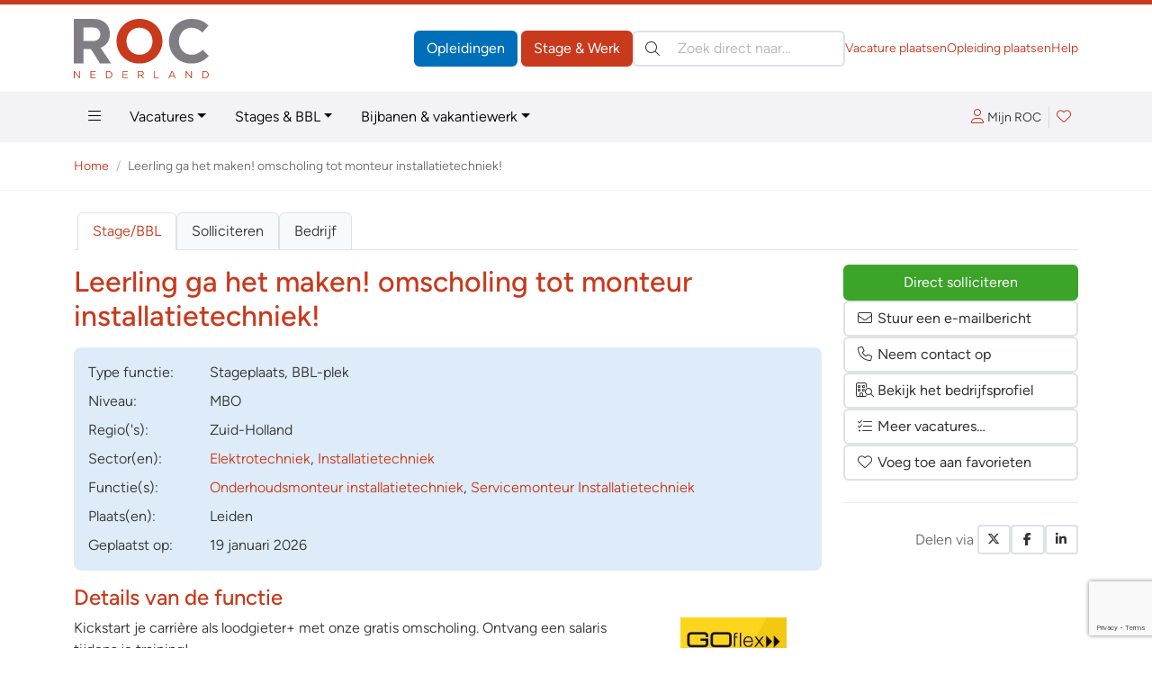

--- FILE ---
content_type: text/html; charset=ISO-8859-1
request_url: https://vacatures.roc.nl/default.php?fr=details&vac=629670
body_size: 98028
content:
<!DOCTYPE html>
<html lang="nl" data-bs-theme="vacatures" class="h-100">
<head>
	  <meta charset="iso-8859-1">
	<meta http-equiv="X-UA-Compatible" content="IE=edge">
	<meta name="viewport" content="width=device-width, initial-scale=1">
	<link rel="canonical" href="https://vacatures.roc.nl/default.php?fr=details&vac=629670" />

<!-- Google Tag Manager -->
<script>(function(w,d,s,l,i){w[l]=w[l]||[];w[l].push({'gtm.start':
new Date().getTime(),event:'gtm.js'});var f=d.getElementsByTagName(s)[0],
j=d.createElement(s),dl=l!='dataLayer'?'&l='+l:'';j.async=true;j.src=
'https://www.googletagmanager.com/gtm.js?id='+i+dl;f.parentNode.insertBefore(j,f);
})(window,document,'script','dataLayer','GTM-M733GSV');</script>
<!-- End Google Tag Manager -->
	<title>Leerling ga het maken! omscholing tot monteur installatietechniek! | Goflex Young Professionals BV (Leiden) | Vacatures.ROC.nl</title>
	<meta name="author" lang="nl" content="Stichting ROC.nl">
	<meta name="copyright" lang="nl" content="© 1998 - 2026 Stichting ROC.nl">
	<meta name="description" lang="nl" content="Kickstart je carrière als loodgieter+ met onze gratis omscholing. Ontvang een salaris tijdens je training! Leren door te doen! Fulltime omscholingstraject van 1 jaar met zicht op vaste baan Je krijgt een jaarcontract met een proeftijd van 2 maanden Je ontvangt direct een salaris van ? 2.645 per maand (bruto) Kilometervergoeding van ? 0,23 per km 8% vakantietoeslag 33 verlofdagen Direct &hellip;">
	<meta name="robots" content="index, follow">

	<link href="https://data.roc.nl/css/roc3.min.css?1753164000" rel="stylesheet">
	<link rel="apple-touch-icon" sizes="180x180" href="https://data.roc.nl/img/favicon/vac/apple-touch-icon.png?1753164000">
	<link rel="icon" type="image/png" sizes="32x32" href="https://data.roc.nl/img/favicon/vac/favicon-32x32.png?1753164000">
	<link rel="icon" type="image/png" sizes="16x16" href="https://data.roc.nl/img/favicon/vac/favicon-16x16.png?1753164000">
	<link rel="manifest" href="https://data.roc.nl/img/favicon/vac/site.webmanifest?1753164000">
	<link rel="mask-icon" href="https://data.roc.nl/img/favicon/vac/safari-pinned-tab.svg?1753164000" color="#c9391c">
	<link rel="shortcut icon" href="https://data.roc.nl/img/favicon/vac/favicon.ico?1753164000">
	<meta name="msapplication-TileColor" content="#ffffff">
	<meta name="msapplication-config" content="https://data.roc.nl/img/favicon/vac/browserconfig.xml?1753164000">
	<meta name="theme-color" content="#c9391c">
	<link href="/opensearch.xml" rel="search" title="Vacatures.ROC.nl" type="application/opensearchdescription+xml">
	<script src="https://data.roc.nl/js/bootstrap.bundle.min.js"></script>
	<script src="https://data.roc.nl/js/jquery.3.7.1.min.js"></script>

<script type="application/ld+json">{
    "@context": "https://schema.org/",
    "@type": "JobPosting",
    "title": "Leerling ga het maken! omscholing tot monteur installatietechniek!",
    "description": "Kickstart je carri&egrave;re als loodgieter+ met onze gratis omscholing. Ontvang een salaris tijdens je training!&lt;br&gt;&lt;br&gt;&lt;b&gt;Leren door te doen!&lt;/b&gt;&lt;br&gt;&lt;br&gt;&lt;ul&gt;&lt;li&gt;Fulltime omscholingstraject van 1 jaar met zicht op vaste baan&lt;/li&gt;&lt;li&gt;Je krijgt een jaarcontract met een proeftijd van 2 maanden&lt;/li&gt;&lt;li&gt;Je ontvangt direct een salaris van ? 2.645 per maand (bruto)&lt;/li&gt;&lt;li&gt;Kilometervergoeding van ? 0,23 per km&lt;/li&gt;&lt;li&gt;8% vakantietoeslag 33 verlofdagen&lt;/li&gt;&lt;li&gt;Direct pensioenopbouw cao metaal &amp; techniek - PMT&lt;/li&gt;&lt;/ul&gt;&lt;br&gt;&lt;b&gt;Naar wie zijn wij op zoek?&lt;/b&gt;&lt;br&gt;&lt;br&gt;Stap in de wereld van installatietechniek! Omscholing tot Installatiemonteur met Goflex Kickstart, geschikt voor iedereen.&lt;br&gt;&lt;br&gt;Voorwaarden Goflex Kickstart&lt;br&gt; Wat heb je?&lt;br&gt; -Je hebt je startkwalificatie (diploma havo, vwo, mbo niveau 2 of hoger)&lt;br&gt; -Je hebt een B-rijbewijs en/of eigen vervoer&lt;br&gt; -Je hebt op dit moment een baan&lt;br&gt; -Je hebt minimaal 3 jaar fulltime werkervaring&lt;br&gt; -Je hebt geen ambities om voor jezelf te beginnen (geen zzp?er)&lt;br&gt;&lt;br&gt;&lt;b&gt;Weet jij genoeg?&lt;/b&gt;&lt;br&gt;&lt;br&gt;Ben je klaar voor een nieuwe uitdaging als techneut? Neem de eerste stap met Goflex Kickstart en zet je carri&egrave;re in de techniek in beweging. We helpen je een werkgever te vinden die goed bij jou past en waar je kunt groeien in je carri&egrave;re. Neem vandaag nog contact met ons op en ontdek hoe we je kunnen helpen jouw doelen te bereiken.&lt;br&gt;&lt;br&gt;Gratis omscholing tijdens werktijd Met ons omscholingstraject leer je gratis en in de praktijk het vak van monteur elektro of installatietechniek. Je gaat aan de slag op &eacute;&eacute;n van onze leerwerkplekken, waar je meewerkt met ervaren collega&#039;s en volgt trainingen om de benodigde kennis en vaardigheden op te doen. Het beste van alles is dat je tijdens je omscholingstraject gewoon een salaris ontvangt.&lt;br&gt;&lt;br&gt;Training en leren in ons trainingscentrum Tijdens deze dagen (totaal 15 verspreid door het jaar) staat training en leren centraal. Je neemt op 1 van onze 9 trainingscentra deel aan cursussen en trainingssessies die specifiek gericht zijn op jouw vakgebied.&lt;br&gt;&lt;br&gt;Evaluatie en voortgangsgesprekken Ook is er tijd voor evaluatie en voortgangsgesprekken. Je hebt de gelegenheid om met je werkplekbegeleiders en coach te praten over je ontwikkeling, eventuele uitdagingen en doelen voor de toekomst.&lt;br&gt;&lt;br&gt;Vaste baan bij een passend bedrijf Na het succesvol afronden van je omscholingstraject wacht er een baan in de techniek op je. Zo heb je stabiliteit en volop mogelijkheden om jezelf verder te ontwikkelen.&lt;br&gt;&lt;br&gt;&lt;a class=&quot;link-default&quot; onclick=&quot;toonwebsite(&#039;aHR0cHM6Ly9nb2ZsZXgubmwvYWFubWVsZGVu&#039;, &#039;&amp;vac=629670&amp;bedrijfid=895&#039;)&quot;&gt;Meld je aan!&lt;/a&gt;&lt;br&gt;&lt;br&gt;&lt;b&gt;Over Goflex - Voor wie het wil maken!&lt;/b&gt;&lt;br&gt;&lt;br&gt;Hoe zit een kickstart traject eruit, wat kun je verwachten? Werken op projecten Je gaat vanaf dag 1 geld verdienen en werken op verschillende projecten. Dit kunnen installatie- en onderhoudswerkzaamheden zijn in diverse omgevingen, zoals kantoren, ziekenhuizen, fabrieken of infrastructuurprojecten. Je werkt samen met ervaren collega&#039;s en leert de fijne kneepjes van het vak. Hierbij pas je de kennis toe die je opdoet tijdens je omscholing en krijg je de kans om nieuwe vaardigheden te ontwikkelen.&lt;br&gt;&lt;br&gt;Training en leren in ons trainingscentrum Tijdens deze dagen (totaal 15 verspreid door het jaar) staat training en leren centraal. Je neemt deel aan cursussen en trainingssessies die specifiek gericht zijn op de elektrotechniek of installatietechniek. Deze trainingen worden verzorgd door ervaren instructeurs en experts in het vakgebied. Je leert over onderwerpen zoals elektrische systemen, veiligheidsvoorschriften en het oplossen van technische problemen. Daarnaast krijg je de mogelijkheid om je kennis toe te passen in de praktijk door te werken aan simulatieopdrachten en praktijkoefeningen.&lt;br&gt;&lt;br&gt;Evaluatie en voortgangsgesprekken Ook is er tijd voor evaluatie en voortgangsgesprekken. Je hebt de gelegenheid om met je werkplekbegeleiders en coach te praten over je ontwikkeling, eventuele uitdagingen en doelen voor de toekomst. Dit helpt om je voortgang te bewaken en eventuele vragen of zorgen te bespreken. Daarnaast worden er feedbackmomenten ingepland om je te ondersteunen en te motiveren tijdens je omscholingstraject.&lt;br&gt;&lt;br&gt;En daarna? Na het succesvol afronden van het omscholingstraject van 1 jaar, ga je aan de slag als elektromonteur of installatiemonteur. Je zult verantwoordelijk zijn voor het installeren, onderhouden en repareren van elektrische systemen en apparatuur. Of het nu gaat om woningen, kantoren, fabrieken of infrastructuurprojecten, je gaat een essenti&euml;le rol spelen bij het waarborgen van veilige en effici&euml;nte installaties.&lt;br&gt;&lt;br&gt;Je kunt je daarna natuurlijk blijven ontwikkelen tot bijvoorbeeld technicus, installateur installaties, onderhoudsmonteur, fabricage-/ productietechnicus, service- en storingsmonteur, industrieel monteur, energieadviseur, werkvoorbereider, projectleider techniek, of iets heel anders. Kies de opleiding die jou aanspreekt en neem vrijblijvend contact met ons op voor meer informatie. Samen zullen we jouw carri&egrave;re in de techniek vormgeven!&lt;br&gt;&lt;br&gt;Wat jij gaat worden, dat bepaal jij!&lt;br&gt;&lt;br&gt;&lt;b&gt;Wat doe je als Goflexer zoal?&lt;/b&gt;&lt;br&gt;&lt;br&gt;Leer installaties installeren, onderhouden en repareren als Installatiemonteur met onze gratis omscholing.",
    "identifier": {
        "@type": "PropertyValue",
        "name": "Vacatures.ROC.nl",
        "value": "629670"
    },
    "datePosted": "2026-01-19T18:31:40+01:00",
    "employmentType": "INTERN",
    "hiringOrganization": {
        "@type": "Organization",
        "name": "Goflex Young Professionals BV",
        "sameAs": "https://www.goflex.nl/"
    },
    "jobLocation": {
        "@type": "Place",
        "address": {
            "@type": "PostalAddress",
            "postalCode": "2314XT",
            "addressLocality": "Leiden",
            "addressRegion": "Zuid-Holland",
            "addressCountry": "NL"
        }
    },
    "educationRequirements": [
        {
            "@type": "EducationalOccupationalCredential",
            "credentialCategory": "associate degree"
        },
        {
            "@type": "EducationalOccupationalCredential",
            "credentialCategory": "high school"
        }
    ]
}</script>
</head>

<body role="document" class="d-flex flex-column h-100">
<header class="d-print-none border-top border-primary border-5">
    <div class="container py-0 py-md-3">
        <div class="d-none d-md-flex gap-3 align-items-center justify-content-start">
            <a href="/" class="header-logo" style="width: 150px; height: 65px">
				<svg version="1.1" id="Logo" xmlns="http://www.w3.org/2000/svg" xmlns:xlink="http://www.w3.org/1999/xlink" x="0px" y="0px"
	 viewBox="0 0 363.4 159.9" style="enable-background:new 0 0 363.4 159.9;" xml:space="preserve">
<style type="text/css">
	.fill-secondary{fill:#807E82;}
	.fill-primary{fill:#006FBA;}
</style>
<path class="fill-secondary" d="M70.8,120.2L45.9,81H25.8v39.2H0.2V0h53.1c27.4,0,43.8,16.4,43.8,40.3v0.3c0,18.8-10.1,31.5-24.9,37l28.4,42.5
	H70.8z M71.3,41.7c0-11-7.6-18.6-20.1-18.6H25.8v36.4h25.9c12.4,0,19.6-7.6,19.6-17.4V41.7z"/>
<path class="fill-primary" d="M176.7,120.2c-35.9,0-61.6-26.7-61.6-59.8v-0.3c0-33,26.1-60.1,61.9-60.1c35.9,0,61.6,26.7,61.6,59.8v0.3
	C238.6,93.1,212.5,120.2,176.7,120.2z M211.9,60.1c0-19.9-14.6-36.5-35.2-36.5s-34.9,16.3-34.9,36.2v0.3c0,19.9,14.6,36.5,35.2,36.5
	s34.9-16.3,34.9-36.2V60.1z"/>
<path class="fill-secondary" d="M315.8,120.2c-34.2,0-59.6-26.4-59.6-59.8v-0.3c0-33,24.9-60.1,60.6-60.1c21.9,0,35,7.3,45.8,17.9l-16.3,18.8
	c-9-8.1-18.1-13.1-29.7-13.1c-19.6,0-33.7,16.3-33.7,36.2v0.3c0,19.9,13.8,36.5,33.7,36.5c13.3,0,21.4-5.3,30.5-13.6l16.3,16.4
	C351.5,112.2,338.2,120.2,315.8,120.2z"/>
<path class="fill-primary" d="M14.4,140.3h2.2v19.6h-1.8L2.2,143.8v16.1H0v-19.6h2.1L14.4,156V140.3z"/>
<path class="fill-primary" d="M59.1,142.3h-12v6.7h10.7v2H47.2v6.9h12.1v2H45v-19.6h14.2V142.3z"/>
<path class="fill-primary" d="M93.4,159.9h-6.8v-19.6h6.8c6.2,0,10.4,4.2,10.4,9.8S99.5,159.9,93.4,159.9z M93.4,142.3h-4.6v15.5h4.6
	c5,0,8.1-3.4,8.1-7.7C101.5,145.7,98.3,142.3,93.4,142.3z"/>
<path class="fill-primary" d="M145.5,142.3h-12v6.7h10.7v2h-10.7v6.9h12.1v2h-14.3v-19.6h14.2V142.3z"/>
<path class="fill-primary" d="M186.4,159.9l-5.7-7.6h-5.6v7.6h-2.2v-19.6h8.4c4.3,0,7.1,2.3,7.1,5.9c0,3.3-2.2,5.2-5.3,5.7l6,8H186.4z
	 M181.2,142.3h-6v8h6c2.9,0,5-1.5,5-4.1C186.2,143.8,184.4,142.3,181.2,142.3z"/>
<path class="fill-primary" d="M216,140.3h2.2v17.6h11v2H216V140.3z"/>
<path class="fill-primary" d="M274.5,159.9h-2.4l-2.3-5.2h-10.7l-2.3,5.2h-2.3l8.9-19.7h2.1L274.5,159.9z M264.5,142.7l-4.5,10h8.9
	L264.5,142.7z"/>
<path class="fill-primary" d="M315.6,140.3h2.2v19.6H316l-12.7-16.1v16.1h-2.2v-19.6h2.1l12.3,15.7V140.3z"/>
<path class="fill-primary" d="M352.9,159.9h-6.8v-19.6h6.8c6.2,0,10.4,4.2,10.4,9.8S359.1,159.9,352.9,159.9z M352.9,142.3h-4.6v15.5h4.6
	c5,0,8.1-3.4,8.1-7.7C361.1,145.7,357.9,142.3,352.9,142.3z"/>
</svg>
            </a>
            <div class="d-flex flex-grow-1 gap-3 row-gap-1 align-items-center flex-column flex-xl-row">
                <div class="d-flex flex-grow-1 gap-3 align-items-center ms-auto">
                    <div class="header-buttons ms-auto flex-shrink-0">
                        <a href="https://www.roc.nl/" class="btn btn-opleidingen">Opleidingen</a>
                        <a href="/" class="btn btn-vacatures">Stage &amp; Werk</a>
                    </div>
                    <search class="header-search" role="search">
                        <form action="/default.php" method="get">
                            <input type="hidden" name="fr" value="zoek">
                            <label class="visually-hidden">Zoeken:</label>
                            <div class="search-input position-relative">
                                <button type="submit" class="btn btn-link position-absolute top-50 translate-middle-y text-body p-1 lh-1 ms-2"><i class="fal fa-search"></i></button>
                                <input type="search" name="trefwoorden" value="" class="form-control ps-5" placeholder="Zoek direct naar&hellip;" aria-label="Zoek direct naar&hellip;">
                            </div>
                        </form>
                    </search>
                </div>
                <div class="flex-shrink-0 header-links d-flex gap-3 small ms-auto">
                    <a href="https://bedrijven.roc.nl/" target="_blank">Vacature plaatsen</a>
                    <a href="https://leden.roc.nl/" target="_blank">Opleiding plaatsen</a>
                    <a href="/default.php?fr=help">Help</a>
                </div>
            </div>
        </div>
    </div>
    <nav class="navbar text-bg-light d-none d-md-block" id="navMain">
        <div class="container">
            <ul class="nav me-auto">
                <li class="nav-item dropdown dropdown-hover position-static">
                    <a href="#" class="nav-link" data-bs-toggle="dropdown" aria-expanded="false"><i class="fal fa-bars"></i></a>
                    <div class="dropdown-menu w-100 rounded-top-0 bg-light">
                        <div class="container py-3">
                            <div class="row row-cols-md-3 row-cols-xl-3 g-5">
                                <div class="col">
									                                                <h4>Vacatures &amp; Stages</h4>
                                                <div class="vstack gap-2">
		                                            <a href="/default.php?fr=zoek&vt=vacature&via=megamenu" data-href="/default.php?fr=zoek&vt=vacature&via=megamenu" title="Vacatures &amp; Stages &raquo; Vacatures" class="text-body" >Vacatures</a><a href="/default.php?fr=zoek&vt=stage&via=megamenu" data-href="/default.php?fr=zoek&vt=stage&via=megamenu" title="Vacatures &amp; Stages &raquo; Stages" class="text-body" >Stages</a><a href="/default.php?fr=zoek&vt=bbl&via=megamenu" data-href="/default.php?fr=zoek&vt=bbl&via=megamenu" title="Vacatures &amp; Stages &raquo; BBL-plekken" class="text-body" >BBL-plekken</a><a href="/default.php?fr=zoek&vt=bijbaan&via=megamenu" data-href="/default.php?fr=zoek&vt=bijbaan&via=megamenu" title="Vacatures &amp; Stages &raquo; Bijbanen" class="text-body" >Bijbanen</a><a href="/default.php?fr=zoek&vt=vakantiewerk&via=megamenu" data-href="/default.php?fr=zoek&vt=vakantiewerk&via=megamenu" title="Vacatures &amp; Stages &raquo; Vakantiebanen" class="text-body" >Vakantiebanen</a><a href="https://bedrijven.roc.nl/?via=megamenu" data-href="https://bedrijven.roc.nl/?via=megamenu" title="Vacatures &amp; Stages &raquo; Voor werkgevers" class="text-body" target="_blank">Voor werkgevers</a><a href="/default.php?fr=presentaties&via=megamenu" data-href="/default.php?fr=presentaties&via=megamenu" title="Vacatures &amp; Stages &raquo; Bedrijfspresentaties" class="text-body" >Bedrijfspresentaties</a><a href="/vacatures?via=megamenu" data-href="/vacatures?via=megamenu" title="Vacatures &amp; Stages &raquo; Functies" class="text-body" >Functies</a>                                                </div>
	                                            <hr>                                                <h4>Tools</h4>
                                                <div class="vstack gap-2">
		                                            <a href="/default.php?fr=account&via=megamenu" data-href="/default.php?fr=account&via=megamenu" title="Tools &raquo; Mijn Loopbaan" class="text-body" >Mijn Loopbaan</a><a href="/default.php?fr=detectoren&via=megamenu" data-href="/default.php?fr=detectoren&via=megamenu" title="Tools &raquo; Test jouw talent!" class="text-body" >Test jouw talent!</a><a href="/default.php?fr=alg&subs=2&via=megamenu" data-href="/default.php?fr=alg&subs=2&via=megamenu" title="Tools &raquo; Interessante links" class="text-body" >Interessante links</a>                                                </div>
	                                            <hr>                                                <h4>Hulp nodig?</h4>
                                                <div class="vstack gap-2">
		                                            <a href="/default.php?fr=help&via=megamenu" data-href="/default.php?fr=help&via=megamenu" title="Hulp nodig? &raquo; Help / FAQ" class="text-body" >Help / FAQ</a><a href="/default.php?fr=coaches&via=megamenu" data-href="/default.php?fr=coaches&via=megamenu" title="Hulp nodig? &raquo; Advies &amp; Begeleiding" class="text-body" >Advies & Begeleiding</a>                                                </div>
	                                            </div><div class="col">                                                <h4>Zoeken op sector/domein</h4>
                                                <div class="vstack gap-2">
		                                            <a href="/default.php?fr=zoek&sectorgroepid=6&via=megamenu" data-href="/default.php?fr=zoek&sectorgroepid=6&via=megamenu" title="Zoeken op sector/domein &raquo; Administratie &amp; Economie" class="text-body" >Administratie & Economie</a><a href="/default.php?fr=zoek&sectorgroepid=8&via=megamenu" data-href="/default.php?fr=zoek&sectorgroepid=8&via=megamenu" title="Zoeken op sector/domein &raquo; Bouw" class="text-body" >Bouw</a><a href="/default.php?fr=zoek&sectorgroepid=7&via=megamenu" data-href="/default.php?fr=zoek&sectorgroepid=7&via=megamenu" title="Zoeken op sector/domein &raquo; Techniek" class="text-body" >Techniek</a><a href="/default.php?fr=zoek&sectorgroepid=9&via=megamenu" data-href="/default.php?fr=zoek&sectorgroepid=9&via=megamenu" title="Zoeken op sector/domein &raquo; Groen" class="text-body" >Groen</a><a href="/default.php?fr=zoek&sectorgroepid=13&via=megamenu" data-href="/default.php?fr=zoek&sectorgroepid=13&via=megamenu" title="Zoeken op sector/domein &raquo; Industrie" class="text-body" >Industrie</a><a href="/default.php?fr=zoek&sectorgroepid=2&via=megamenu" data-href="/default.php?fr=zoek&sectorgroepid=2&via=megamenu" title="Zoeken op sector/domein &raquo; Samenleving" class="text-body" >Samenleving</a><a href="/default.php?fr=zoek&sectorgroepid=11&via=megamenu" data-href="/default.php?fr=zoek&sectorgroepid=11&via=megamenu" title="Zoeken op sector/domein &raquo; Gezondheid" class="text-body" >Gezondheid</a><a href="/default.php?fr=zoek&sectorgroepid=10&via=megamenu" data-href="/default.php?fr=zoek&sectorgroepid=10&via=megamenu" title="Zoeken op sector/domein &raquo; Grafimedia" class="text-body" >Grafimedia</a><a href="/default.php?fr=zoek&sectorgroepid=5&via=megamenu" data-href="/default.php?fr=zoek&sectorgroepid=5&via=megamenu" title="Zoeken op sector/domein &raquo; Horeca &amp; Toerisme" class="text-body" >Horeca & Toerisme</a><a href="/default.php?fr=zoek&sectorgroepid=3&via=megamenu" data-href="/default.php?fr=zoek&sectorgroepid=3&via=megamenu" title="Zoeken op sector/domein &raquo; Onderwijs &amp; Wetenschap" class="text-body" >Onderwijs & Wetenschap</a><a href="/default.php?fr=zoek&sectorgroepid=1&via=megamenu" data-href="/default.php?fr=zoek&sectorgroepid=1&via=megamenu" title="Zoeken op sector/domein &raquo; Vervoer" class="text-body" >Vervoer</a><a href="/default.php?fr=zoek&sectorgroepid=4&via=megamenu" data-href="/default.php?fr=zoek&sectorgroepid=4&via=megamenu" title="Zoeken op sector/domein &raquo; Mode &amp; Interieur" class="text-body" >Mode & Interieur</a><a href="/default.php?fr=zoek&sectorgroepid=12&via=megamenu" data-href="/default.php?fr=zoek&sectorgroepid=12&via=megamenu" title="Zoeken op sector/domein &raquo; Taal, Cultuur &amp; Hobby" class="text-body" >Taal, Cultuur & Hobby</a>                                                </div>
	                                            </div><div class="col">                                                <h4>Opleidingen</h4>
                                                <div class="vstack gap-2">
		                                            <a href="https://www.roc.nl/default.php?fr=opl&type=MBO&via=megamenu" data-href="https://www.roc.nl/default.php?fr=opl&type=MBO&via=megamenu" title="Opleidingen &raquo; MBO-opleidingen" class="text-body" >MBO-opleidingen</a><a href="https://www.roc.nl/default.php?fr=opl&type=HBO&via=megamenu" data-href="https://www.roc.nl/default.php?fr=opl&type=HBO&via=megamenu" title="Opleidingen &raquo; HBO-opleidingen" class="text-body" >HBO-opleidingen</a><a href="https://www.roc.nl/default.php?fr=opl&type=CUR&via=megamenu" data-href="https://www.roc.nl/default.php?fr=opl&type=CUR&via=megamenu" title="Opleidingen &raquo; Cursussen &amp; Trainingen" class="text-body" >Cursussen & Trainingen</a><a href="https://www.roc.nl/default.php?fr=opl&type=PAR&via=megamenu" data-href="https://www.roc.nl/default.php?fr=opl&type=PAR&via=megamenu" title="Opleidingen &raquo; Particulier onderwijs" class="text-body" >Particulier onderwijs</a><a href="https://www.roc.nl/default.php?fr=opl&type=THS&via=megamenu" data-href="https://www.roc.nl/default.php?fr=opl&type=THS&via=megamenu" title="Opleidingen &raquo; Thuisstudies" class="text-body" >Thuisstudies</a><a href="https://www.roc.nl/default.php?fr=opl&type=BDR&via=megamenu" data-href="https://www.roc.nl/default.php?fr=opl&type=BDR&via=megamenu" title="Opleidingen &raquo; Bedrijfsopleidingen" class="text-body" >Bedrijfsopleidingen</a><a href="https://www.roc.nl/default.php?fr=incompany&via=megamenu" data-href="https://www.roc.nl/default.php?fr=incompany&via=megamenu" title="Opleidingen &raquo; Incompany trainingen" class="text-body" >Incompany trainingen</a><a href="https://www.roc.nl/default.php?fr=opl&type=NT2&via=megamenu" data-href="https://www.roc.nl/default.php?fr=opl&type=NT2&via=megamenu" title="Opleidingen &raquo; Nederlandse Taal (NT2)" class="text-body" >Nederlandse Taal (NT2)</a><a href="https://www.roc.nl/default.php?fr=opl&type=WON&via=megamenu" data-href="https://www.roc.nl/default.php?fr=opl&type=WON&via=megamenu" title="Opleidingen &raquo; Wetenschappelijk Onderwijs" class="text-body" >Wetenschappelijk Onderwijs</a><a href="https://www.roc.nl/default.php?fr=opl&type=DEF&via=megamenu" data-href="https://www.roc.nl/default.php?fr=opl&type=DEF&via=megamenu" title="Opleidingen &raquo; Uniformberoepen" class="text-body" >Uniformberoepen</a><a href="https://www.roc.nl/default.php?fr=traject&via=megamenu" data-href="https://www.roc.nl/default.php?fr=traject&via=megamenu" title="Opleidingen &raquo; MBO-HBO routes" class="text-body" >MBO-HBO routes</a>                                                </div>
	                                            <hr>                                                <h4>Uw aanbod plaatsen</h4>
                                                <div class="vstack gap-2">
		                                            <a href="https://bedrijven.roc.nl/?via=megamenu" data-href="https://bedrijven.roc.nl/?via=megamenu" title="Uw aanbod plaatsen &raquo; Voor werkgevers" class="text-body" target="_blank">Voor werkgevers</a><a href="https://leden.roc.nl/?via=megamenu" data-href="https://leden.roc.nl/?via=megamenu" title="Uw aanbod plaatsen &raquo; Voor opleiders" class="text-body" target="_blank">Voor opleiders</a>                                                </div>
	                                                                            </div>
                            </div>
                        </div>
                    </div>
                </li>
                <li class="nav-item dropdown dropdown-hover">
                    <a href="#" class="nav-link dropdown-toggle" data-bs-toggle="dropdown" aria-expanded="false">Vacatures</a>
                    <ul class="dropdown-menu">
                        <li><a class="dropdown-item" href="/default.php?fr=zoek&vt=vacature">Vacatures bekijken</a></li>
                        <li><a class="dropdown-item" href="/default.php?fr=zoek&vt=bijbaan">Bijbanen</a></li>
                        <li><a class="dropdown-item" href="/default.php?fr=presentaties">Bedrijfspresentaties</a></li>
                    </ul>
                </li>
                <li class="nav-item dropdown dropdown-hover">
                    <a href="#" class="nav-link dropdown-toggle" data-bs-toggle="dropdown" aria-expanded="false">Stages &amp; BBL</a>
                    <ul class="dropdown-menu">
                        <li><a class="dropdown-item" href="/default.php?fr=zoek&vt=bbl">BBL plekken</a></li>
                        <li><a class="dropdown-item" href="/default.php?fr=zoek&vt=stage">Stageplaatsen</a></li>
                    </ul>
                </li>
                <li class="nav-item dropdown dropdown-hover">
                    <a href="#" class="nav-link dropdown-toggle" data-bs-toggle="dropdown" aria-expanded="false">Bijbanen &amp; vakantiewerk</a>
                    <ul class="dropdown-menu">
                        <li><a class="dropdown-item" href="/default.php?fr=zoek&vt=bijbaan">Bijbanen</a></li>
                        <li><a class="dropdown-item" href="/default.php?fr=zoek&vt=vakantiewerk">Vakantiewerk</a></li>
                    </ul>
                </li>
            </ul>
            <div class="navbar-icons d-flex gap-2 align-items-center">
	            <a href="#loginBar" class="px-2 lh-2" data-bs-toggle="offcanvas" data-bs-target="#loginBar" aria-controls="loginBar"><i class="fal fa-user me-1"></i><span class="text-body small">Mijn ROC</span></a>
                    <div class="vr"></div>
                <a href="#favoriteBar" class="position-relative px-2 lh-2" data-bs-toggle="offcanvas" data-bs-target="#favoriteBar" aria-controls="favoriteBar"><i class="fal fa-heart"></i><span class="position-absolute top-0 start-100 translate-middle badge bg-success fw-normal favorite-count" data-count="0">0</span></a>
            </div>
        </div>
    </nav>

    <nav class="navbar text-bg-light d-md-none">
        <div class="container-fluid">
            <a href="/" class="header-logo" style="width: 74px; height: 32px">
				<svg version="1.1" id="Logo" xmlns="http://www.w3.org/2000/svg" xmlns:xlink="http://www.w3.org/1999/xlink" x="0px" y="0px"
	 viewBox="0 0 363.4 159.9" style="enable-background:new 0 0 363.4 159.9;" xml:space="preserve">
<style type="text/css">
	.fill-secondary{fill:#807E82;}
	.fill-primary{fill:#006FBA;}
</style>
<path class="fill-secondary" d="M70.8,120.2L45.9,81H25.8v39.2H0.2V0h53.1c27.4,0,43.8,16.4,43.8,40.3v0.3c0,18.8-10.1,31.5-24.9,37l28.4,42.5
	H70.8z M71.3,41.7c0-11-7.6-18.6-20.1-18.6H25.8v36.4h25.9c12.4,0,19.6-7.6,19.6-17.4V41.7z"/>
<path class="fill-primary" d="M176.7,120.2c-35.9,0-61.6-26.7-61.6-59.8v-0.3c0-33,26.1-60.1,61.9-60.1c35.9,0,61.6,26.7,61.6,59.8v0.3
	C238.6,93.1,212.5,120.2,176.7,120.2z M211.9,60.1c0-19.9-14.6-36.5-35.2-36.5s-34.9,16.3-34.9,36.2v0.3c0,19.9,14.6,36.5,35.2,36.5
	s34.9-16.3,34.9-36.2V60.1z"/>
<path class="fill-secondary" d="M315.8,120.2c-34.2,0-59.6-26.4-59.6-59.8v-0.3c0-33,24.9-60.1,60.6-60.1c21.9,0,35,7.3,45.8,17.9l-16.3,18.8
	c-9-8.1-18.1-13.1-29.7-13.1c-19.6,0-33.7,16.3-33.7,36.2v0.3c0,19.9,13.8,36.5,33.7,36.5c13.3,0,21.4-5.3,30.5-13.6l16.3,16.4
	C351.5,112.2,338.2,120.2,315.8,120.2z"/>
<path class="fill-primary" d="M14.4,140.3h2.2v19.6h-1.8L2.2,143.8v16.1H0v-19.6h2.1L14.4,156V140.3z"/>
<path class="fill-primary" d="M59.1,142.3h-12v6.7h10.7v2H47.2v6.9h12.1v2H45v-19.6h14.2V142.3z"/>
<path class="fill-primary" d="M93.4,159.9h-6.8v-19.6h6.8c6.2,0,10.4,4.2,10.4,9.8S99.5,159.9,93.4,159.9z M93.4,142.3h-4.6v15.5h4.6
	c5,0,8.1-3.4,8.1-7.7C101.5,145.7,98.3,142.3,93.4,142.3z"/>
<path class="fill-primary" d="M145.5,142.3h-12v6.7h10.7v2h-10.7v6.9h12.1v2h-14.3v-19.6h14.2V142.3z"/>
<path class="fill-primary" d="M186.4,159.9l-5.7-7.6h-5.6v7.6h-2.2v-19.6h8.4c4.3,0,7.1,2.3,7.1,5.9c0,3.3-2.2,5.2-5.3,5.7l6,8H186.4z
	 M181.2,142.3h-6v8h6c2.9,0,5-1.5,5-4.1C186.2,143.8,184.4,142.3,181.2,142.3z"/>
<path class="fill-primary" d="M216,140.3h2.2v17.6h11v2H216V140.3z"/>
<path class="fill-primary" d="M274.5,159.9h-2.4l-2.3-5.2h-10.7l-2.3,5.2h-2.3l8.9-19.7h2.1L274.5,159.9z M264.5,142.7l-4.5,10h8.9
	L264.5,142.7z"/>
<path class="fill-primary" d="M315.6,140.3h2.2v19.6H316l-12.7-16.1v16.1h-2.2v-19.6h2.1l12.3,15.7V140.3z"/>
<path class="fill-primary" d="M352.9,159.9h-6.8v-19.6h6.8c6.2,0,10.4,4.2,10.4,9.8S359.1,159.9,352.9,159.9z M352.9,142.3h-4.6v15.5h4.6
	c5,0,8.1-3.4,8.1-7.7C361.1,145.7,357.9,142.3,352.9,142.3z"/>
</svg>
            </a>
            <button class="navbar-toggler" type="button" data-bs-toggle="offcanvas" data-bs-target="#mainNav" aria-controls="mainNav" aria-label="Toggle navigation">
                <span class="navbar-toggler-icon"></span>
            </button>
            <div class="offcanvas offcanvas-end" tabindex="-1" id="mainNav" aria-labelledby="mainNavLabel">
                <div class="offcanvas-header">
	                <a href="#loginBar" class="px-2 lh-2" data-bs-toggle="offcanvas" data-bs-target="#loginBar" aria-controls="loginBar"><i class="fal fa-user me-1"></i><span class="text-body small">Mijn ROC</span></a>
                        <div class="vr"></div>
                    <a href="#favoriteBar" class="position-relative px-2 lh-2" data-bs-toggle="offcanvas" data-bs-target="#favoriteBar" aria-controls="favoriteBar"><i class="fal fa-heart"></i><span class="position-absolute top-0 start-100 translate-middle badge bg-success fw-normal favorite-count" data-count="0">0</span></a>
                    <button type="button" class="btn-close" data-bs-dismiss="offcanvas" aria-label="Close"></button>
                </div>
                <div class="offcanvas-body d-flex flex-column p-0">
                    <search class="header-search p-3 border-top bg-light" role="search">
                        <form action="/default.php" method="get">
                            <input type="hidden" name="fr" value="zoek">
                            <label class="visually-hidden">Zoeken:</label>
                            <div class="search-input position-relative">
                                <button type="submit" class="btn btn-link position-absolute top-50 translate-middle-y text-body p-1 lh-1 ms-2"><i class="fal fa-search"></i></button>
                                <input type="search" name="trefwoorden" value="" class="form-control ps-5" placeholder="Zoek direct naar?" aria-label="Zoek direct naar?">
                            </div>
                        </form>
                    </search>
                    <ul class="navbar-nav border-top">
						<li class="nav-item p-0 m-0 dropdown border-bottom">
  <a href="#" class="nav-link py-2 px-3 d-flex gap-2 align-items-center jusify-content-between" role="button" data-bs-toggle="dropdown" data-bs-auto-close="outside" aria-expanded="false"><span>Vacatures &amp; Stages</span><i class="dropdown-icon ms-auto fal fa-angle-right"></i></a>
	<ul class="dropdown-menu rounded-0 border-0 m-0 p-0" role="menu">
        <li>
            <a class="dropdown-item border-bottom small py-2 px-3 d-flex gap-2 align-items-center jusify-content-between" href="/default.php?fr=zoek&vt=vacature" title="Vacatures &amp; Stages &raquo; Vacatures" ><span>Vacatures</span></a>
        </li>
        <li>
            <a class="dropdown-item border-bottom small py-2 px-3 d-flex gap-2 align-items-center jusify-content-between" href="/default.php?fr=zoek&vt=stage" title="Vacatures &amp; Stages &raquo; Stages" ><span>Stages</span></a>
        </li>
        <li>
            <a class="dropdown-item border-bottom small py-2 px-3 d-flex gap-2 align-items-center jusify-content-between" href="/default.php?fr=zoek&vt=bbl" title="Vacatures &amp; Stages &raquo; BBL-plekken" ><span>BBL-plekken</span></a>
        </li>
        <li>
            <a class="dropdown-item border-bottom small py-2 px-3 d-flex gap-2 align-items-center jusify-content-between" href="/default.php?fr=zoek&vt=bijbaan" title="Vacatures &amp; Stages &raquo; Bijbanen" ><span>Bijbanen</span></a>
        </li>
        <li>
            <a class="dropdown-item border-bottom small py-2 px-3 d-flex gap-2 align-items-center jusify-content-between" href="/default.php?fr=zoek&vt=vakantiewerk" title="Vacatures &amp; Stages &raquo; Vakantiebanen" ><span>Vakantiebanen</span></a>
        </li>
        <li>
            <a class="dropdown-item border-bottom small py-2 px-3 d-flex gap-2 align-items-center jusify-content-between" href="https://bedrijven.roc.nl/" title="Vacatures &amp; Stages &raquo; Voor werkgevers" target="_blank"><span>Voor werkgevers</span></a>
        </li>
        <li>
            <a class="dropdown-item border-bottom small py-2 px-3 d-flex gap-2 align-items-center jusify-content-between" href="/default.php?fr=presentaties" title="Vacatures &amp; Stages &raquo; Bedrijfspresentaties" ><span>Bedrijfspresentaties</span></a>
        </li>
        <li>
            <a class="dropdown-item border-bottom small py-2 px-3 d-flex gap-2 align-items-center jusify-content-between" href="/vacatures" title="Vacatures &amp; Stages &raquo; Functies" ><span>Functies</span></a>
        </li>
	</ul>
</li>
<li class="nav-item p-0 m-0 dropdown border-bottom">
  <a href="#" class="nav-link py-2 px-3 d-flex gap-2 align-items-center jusify-content-between" role="button" data-bs-toggle="dropdown" data-bs-auto-close="outside" aria-expanded="false"><span>Tools</span><i class="dropdown-icon ms-auto fal fa-angle-right"></i></a>
	<ul class="dropdown-menu rounded-0 border-0 m-0 p-0" role="menu">
        <li>
            <a class="dropdown-item border-bottom small py-2 px-3 d-flex gap-2 align-items-center jusify-content-between" href="/default.php?fr=account" title="Tools &raquo; Mijn Loopbaan" ><span>Mijn Loopbaan</span></a>
        </li>
        <li>
            <a class="dropdown-item border-bottom small py-2 px-3 d-flex gap-2 align-items-center jusify-content-between" href="/default.php?fr=detectoren" title="Tools &raquo; Test jouw talent!" ><span>Test jouw talent!</span></a>
        </li>
        <li>
            <a class="dropdown-item border-bottom small py-2 px-3 d-flex gap-2 align-items-center jusify-content-between" href="/default.php?fr=alg&subs=2" title="Tools &raquo; Interessante links" ><span>Interessante links</span></a>
        </li>
	</ul>
</li>
<li class="nav-item p-0 m-0 dropdown border-bottom">
  <a href="#" class="nav-link py-2 px-3 d-flex gap-2 align-items-center jusify-content-between" role="button" data-bs-toggle="dropdown" data-bs-auto-close="outside" aria-expanded="false"><span>Hulp nodig?</span><i class="dropdown-icon ms-auto fal fa-angle-right"></i></a>
	<ul class="dropdown-menu rounded-0 border-0 m-0 p-0" role="menu">
        <li>
            <a class="dropdown-item border-bottom small py-2 px-3 d-flex gap-2 align-items-center jusify-content-between" href="/default.php?fr=help" title="Hulp nodig? &raquo; Help / FAQ" ><span>Help / FAQ</span></a>
        </li>
        <li>
            <a class="dropdown-item border-bottom small py-2 px-3 d-flex gap-2 align-items-center jusify-content-between" href="/default.php?fr=coaches" title="Hulp nodig? &raquo; Advies &amp; Begeleiding" ><span>Advies & Begeleiding</span></a>
        </li>
	</ul>
</li>
<li class="nav-item p-0 m-0 dropdown border-bottom">
  <a href="#" class="nav-link py-2 px-3 d-flex gap-2 align-items-center jusify-content-between" role="button" data-bs-toggle="dropdown" data-bs-auto-close="outside" aria-expanded="false"><span>Zoeken op sector/domein</span><i class="dropdown-icon ms-auto fal fa-angle-right"></i></a>
	<ul class="dropdown-menu rounded-0 border-0 m-0 p-0" role="menu">
        <li>
            <a class="dropdown-item border-bottom small py-2 px-3 d-flex gap-2 align-items-center jusify-content-between" href="#" role="button" data-bs-toggle="dropdown" data-bs-auto-close="false" aria-expanded="false" data-href="/default.php?fr=zoek&sectorgroepid=6" title="Zoeken op sector/domein &raquo; Administratie &amp; Economie" ><span>Administratie & Economie</span><i class="dropdown-icon ms-auto fal fa-angle-right"></i></a>
            <ul class="dropdown-menu rounded-0 border-0 m-0 p-0" role="menu">
             <li>
                 <a class="dropdown-item border-bottom small py-2 px-3" href="/default.php?fr=zoek&sectorgroepid=6&sectorid=11" title="Zoeken op sector/domein &raquo; Administratie &amp; Economie &raquo; Administratie" >Administratie</a>
            	</li>
             <li>
                 <a class="dropdown-item border-bottom small py-2 px-3" href="/default.php?fr=zoek&sectorgroepid=6&sectorid=59" title="Zoeken op sector/domein &raquo; Administratie &amp; Economie &raquo; Communicatie &amp; Marketing" >Communicatie & Marketing</a>
            	</li>
             <li>
                 <a class="dropdown-item border-bottom small py-2 px-3" href="/default.php?fr=zoek&sectorgroepid=6&sectorid=12" title="Zoeken op sector/domein &raquo; Administratie &amp; Economie &raquo; Economie &amp; Financieel" >Economie & Financieel</a>
            	</li>
             <li>
                 <a class="dropdown-item border-bottom small py-2 px-3" href="/default.php?fr=zoek&sectorgroepid=6&sectorid=120" title="Zoeken op sector/domein &raquo; Administratie &amp; Economie &raquo; Facilitaire dienstverlening" >Facilitaire dienstverlening</a>
            	</li>
             <li>
                 <a class="dropdown-item border-bottom small py-2 px-3" href="/default.php?fr=zoek&sectorgroepid=6&sectorid=9" title="Zoeken op sector/domein &raquo; Administratie &amp; Economie &raquo; Groot &amp; Detailhandel" >Groot & Detailhandel</a>
            	</li>
             <li>
                 <a class="dropdown-item border-bottom small py-2 px-3" href="/default.php?fr=zoek&sectorgroepid=6&sectorid=58" title="Zoeken op sector/domein &raquo; Administratie &amp; Economie &raquo; Juridisch &amp; Recht" >Juridisch & Recht</a>
            	</li>
             <li>
                 <a class="dropdown-item border-bottom small py-2 px-3" href="/default.php?fr=zoek&sectorgroepid=6&sectorid=69" title="Zoeken op sector/domein &raquo; Administratie &amp; Economie &raquo; Management &amp; Organisatie" >Management & Org.</a>
            	</li>
             <li>
                 <a class="dropdown-item border-bottom small py-2 px-3" href="/default.php?fr=zoek&sectorgroepid=6&sectorid=70" title="Zoeken op sector/domein &raquo; Administratie &amp; Economie &raquo; Personeel &amp; Organisatie" >Personeel & Org.</a>
            	</li>
             <li>
                 <a class="dropdown-item border-bottom small py-2 px-3" href="/default.php?fr=zoek&sectorgroepid=6&sectorid=68" title="Zoeken op sector/domein &raquo; Administratie &amp; Economie &raquo; Vastgoed" >Vastgoed</a>
            	</li>
             <li>
                 <a class="dropdown-item border-bottom small py-2 px-3" href="/default.php?fr=zoek&sectorgroepid=6&sectorid=10" title="Zoeken op sector/domein &raquo; Administratie &amp; Economie &raquo; Verkoop &amp; Commercieel" >Verkoop & Commercieel</a>
            	</li>
             <li>
                 <a class="dropdown-item border-bottom small py-2 px-3" href="/default.php?fr=zoek&sectorgroepid=6&sectorid=49" title="Zoeken op sector/domein &raquo; Administratie &amp; Economie &raquo; Zakelijke dienstverlening" >Zakelijke dienstverlening</a>
            	</li>
            </ul>
        </li>
        <li>
            <a class="dropdown-item border-bottom small py-2 px-3 d-flex gap-2 align-items-center jusify-content-between" href="#" role="button" data-bs-toggle="dropdown" data-bs-auto-close="false" aria-expanded="false" data-href="/default.php?fr=zoek&sectorgroepid=8" title="Zoeken op sector/domein &raquo; Bouw" ><span>Bouw</span><i class="dropdown-icon ms-auto fal fa-angle-right"></i></a>
            <ul class="dropdown-menu rounded-0 border-0 m-0 p-0" role="menu">
             <li>
                 <a class="dropdown-item border-bottom small py-2 px-3" href="/default.php?fr=zoek&sectorgroepid=8&sectorid=3" title="Zoeken op sector/domein &raquo; Bouw &raquo; Afbouw" >Afbouw</a>
            	</li>
             <li>
                 <a class="dropdown-item border-bottom small py-2 px-3" href="/default.php?fr=zoek&sectorgroepid=8&sectorid=8" title="Zoeken op sector/domein &raquo; Bouw &raquo; Bouw" >Bouw</a>
            	</li>
             <li>
                 <a class="dropdown-item border-bottom small py-2 px-3" href="/default.php?fr=zoek&sectorgroepid=8&sectorid=2" title="Zoeken op sector/domein &raquo; Bouw &raquo; Bouwkundig onderhoud" >Bouwkundig onderhoud</a>
            	</li>
             <li>
                 <a class="dropdown-item border-bottom small py-2 px-3" href="/default.php?fr=zoek&sectorgroepid=8&sectorid=24" title="Zoeken op sector/domein &raquo; Bouw &raquo; Grond-, Weg- en Waterbouw" >Grond-, Weg en Waterbouw</a>
            	</li>
             <li>
                 <a class="dropdown-item border-bottom small py-2 px-3" href="/default.php?fr=zoek&sectorgroepid=8&sectorid=28" title="Zoeken op sector/domein &raquo; Bouw &raquo; Hout" >Hout</a>
            	</li>
             <li>
                 <a class="dropdown-item border-bottom small py-2 px-3" href="/default.php?fr=zoek&sectorgroepid=8&sectorid=23" title="Zoeken op sector/domein &raquo; Bouw &raquo; Infrastructuur" >Infrastructuur</a>
            	</li>
             <li>
                 <a class="dropdown-item border-bottom small py-2 px-3" href="/default.php?fr=zoek&sectorgroepid=8&sectorid=121" title="Zoeken op sector/domein &raquo; Bouw &raquo; Ruimtelijke ordening" >Ruimtelijke ordening</a>
            	</li>
             <li>
                 <a class="dropdown-item border-bottom small py-2 px-3" href="/default.php?fr=zoek&sectorgroepid=8&sectorid=1" title="Zoeken op sector/domein &raquo; Bouw &raquo; Schilderwerkzaamheden" >Schilderwerkzaamheden</a>
            	</li>
            </ul>
        </li>
        <li>
            <a class="dropdown-item border-bottom small py-2 px-3 d-flex gap-2 align-items-center jusify-content-between" href="#" role="button" data-bs-toggle="dropdown" data-bs-auto-close="false" aria-expanded="false" data-href="/default.php?fr=zoek&sectorgroepid=7" title="Zoeken op sector/domein &raquo; Techniek" ><span>Techniek</span><i class="dropdown-icon ms-auto fal fa-angle-right"></i></a>
            <ul class="dropdown-menu rounded-0 border-0 m-0 p-0" role="menu">
             <li>
                 <a class="dropdown-item border-bottom small py-2 px-3" href="/default.php?fr=zoek&sectorgroepid=7&sectorid=33" title="Zoeken op sector/domein &raquo; Techniek &raquo; Carrosserietechniek" >Carrosserietechniek</a>
            	</li>
             <li>
                 <a class="dropdown-item border-bottom small py-2 px-3" href="/default.php?fr=zoek&sectorgroepid=7&sectorid=15" title="Zoeken op sector/domein &raquo; Techniek &raquo; Elektrotechniek" >Elektrotechniek</a>
            	</li>
             <li>
                 <a class="dropdown-item border-bottom small py-2 px-3" href="/default.php?fr=zoek&sectorgroepid=7&sectorid=21" title="Zoeken op sector/domein &raquo; Techniek &raquo; Fijnmechanica" >Fijnmechanica</a>
            	</li>
             <li>
                 <a class="dropdown-item border-bottom small py-2 px-3" href="/default.php?fr=zoek&sectorgroepid=7&sectorid=13" title="Zoeken op sector/domein &raquo; Techniek &raquo; ICT" >ICT</a>
            	</li>
             <li>
                 <a class="dropdown-item border-bottom small py-2 px-3" href="/default.php?fr=zoek&sectorgroepid=7&sectorid=55" title="Zoeken op sector/domein &raquo; Techniek &raquo; Informatica" >Informatica</a>
            	</li>
             <li>
                 <a class="dropdown-item border-bottom small py-2 px-3" href="/default.php?fr=zoek&sectorgroepid=7&sectorid=16" title="Zoeken op sector/domein &raquo; Techniek &raquo; Installatietechniek" >Installatietechniek</a>
            	</li>
             <li>
                 <a class="dropdown-item border-bottom small py-2 px-3" href="/default.php?fr=zoek&sectorgroepid=7&sectorid=7" title="Zoeken op sector/domein &raquo; Techniek &raquo; Levensmiddelentechnologie" >Levensmiddelentechnologie</a>
            	</li>
             <li>
                 <a class="dropdown-item border-bottom small py-2 px-3" href="/default.php?fr=zoek&sectorgroepid=7&sectorid=17" title="Zoeken op sector/domein &raquo; Techniek &raquo; Metaal" >Metaal</a>
            	</li>
             <li>
                 <a class="dropdown-item border-bottom small py-2 px-3" href="/default.php?fr=zoek&sectorgroepid=7&sectorid=32" title="Zoeken op sector/domein &raquo; Techniek &raquo; Motorvoertuigen" >Motorvoertuigen</a>
            	</li>
             <li>
                 <a class="dropdown-item border-bottom small py-2 px-3" href="/default.php?fr=zoek&sectorgroepid=7&sectorid=34" title="Zoeken op sector/domein &raquo; Techniek &raquo; Tweewielertechniek" >Tweewielertechniek</a>
            	</li>
             <li>
                 <a class="dropdown-item border-bottom small py-2 px-3" href="/default.php?fr=zoek&sectorgroepid=7&sectorid=18" title="Zoeken op sector/domein &raquo; Techniek &raquo; Werktuigbouwkunde" >Werktuigbouwkunde</a>
            	</li>
            </ul>
        </li>
        <li>
            <a class="dropdown-item border-bottom small py-2 px-3 d-flex gap-2 align-items-center jusify-content-between" href="#" role="button" data-bs-toggle="dropdown" data-bs-auto-close="false" aria-expanded="false" data-href="/default.php?fr=zoek&sectorgroepid=9" title="Zoeken op sector/domein &raquo; Groen &amp; Dier" ><span>Groen</span><i class="dropdown-icon ms-auto fal fa-angle-right"></i></a>
            <ul class="dropdown-menu rounded-0 border-0 m-0 p-0" role="menu">
             <li>
                 <a class="dropdown-item border-bottom small py-2 px-3" href="/default.php?fr=zoek&sectorgroepid=9&sectorid=57" title="Zoeken op sector/domein &raquo; Groen &amp; Dier &raquo; Dieren" >Dieren</a>
            	</li>
             <li>
                 <a class="dropdown-item border-bottom small py-2 px-3" href="/default.php?fr=zoek&sectorgroepid=9&sectorid=5" title="Zoeken op sector/domein &raquo; Groen &amp; Dier &raquo; Groen &amp; Agrarisch" >Groen & Agrarisch</a>
            	</li>
             <li>
                 <a class="dropdown-item border-bottom small py-2 px-3" href="/default.php?fr=zoek&sectorgroepid=9&sectorid=6" title="Zoeken op sector/domein &raquo; Groen &amp; Dier &raquo; Milieu" >Milieu</a>
            	</li>
            </ul>
        </li>
        <li>
            <a class="dropdown-item border-bottom small py-2 px-3 d-flex gap-2 align-items-center jusify-content-between" href="#" role="button" data-bs-toggle="dropdown" data-bs-auto-close="false" aria-expanded="false" data-href="/default.php?fr=zoek&sectorgroepid=13" title="Zoeken op sector/domein &raquo; Industrie (Food &amp; Vers)" ><span>Industrie</span><i class="dropdown-icon ms-auto fal fa-angle-right"></i></a>
            <ul class="dropdown-menu rounded-0 border-0 m-0 p-0" role="menu">
             <li>
                 <a class="dropdown-item border-bottom small py-2 px-3" href="/default.php?fr=zoek&sectorgroepid=13&sectorid=40" title="Zoeken op sector/domein &raquo; Industrie (Food &amp; Vers) &raquo; Foodindustrie" >Foodindustrie</a>
            	</li>
             <li>
                 <a class="dropdown-item border-bottom small py-2 px-3" href="/default.php?fr=zoek&sectorgroepid=13&sectorid=54" title="Zoeken op sector/domein &raquo; Industrie (Food &amp; Vers) &raquo; Industrie" >Industrie</a>
            	</li>
             <li>
                 <a class="dropdown-item border-bottom small py-2 px-3" href="/default.php?fr=zoek&sectorgroepid=13&sectorid=39" title="Zoeken op sector/domein &raquo; Industrie (Food &amp; Vers) &raquo; Versindustrie" >Versindustrie</a>
            	</li>
            </ul>
        </li>
        <li>
            <a class="dropdown-item border-bottom small py-2 px-3 d-flex gap-2 align-items-center jusify-content-between" href="#" role="button" data-bs-toggle="dropdown" data-bs-auto-close="false" aria-expanded="false" data-href="/default.php?fr=zoek&sectorgroepid=2" title="Zoeken op sector/domein &raquo; Maatschappij &amp; Veiligheid" ><span>Samenleving</span><i class="dropdown-icon ms-auto fal fa-angle-right"></i></a>
            <ul class="dropdown-menu rounded-0 border-0 m-0 p-0" role="menu">
             <li>
                 <a class="dropdown-item border-bottom small py-2 px-3" href="/default.php?fr=zoek&sectorgroepid=2&sectorid=44" title="Zoeken op sector/domein &raquo; Maatschappij &amp; Veiligheid &raquo; Gedrag" >Gedrag</a>
            	</li>
             <li>
                 <a class="dropdown-item border-bottom small py-2 px-3" href="/default.php?fr=zoek&sectorgroepid=2&sectorid=46" title="Zoeken op sector/domein &raquo; Maatschappij &amp; Veiligheid &raquo; Maatschappij" >Maatschappij</a>
            	</li>
             <li>
                 <a class="dropdown-item border-bottom small py-2 px-3" href="/default.php?fr=zoek&sectorgroepid=2&sectorid=14" title="Zoeken op sector/domein &raquo; Maatschappij &amp; Veiligheid &raquo; Veiligheidsberoepen" >Veiligheidsberoepen</a>
            	</li>
            </ul>
        </li>
        <li>
            <a class="dropdown-item border-bottom small py-2 px-3 d-flex gap-2 align-items-center jusify-content-between" href="#" role="button" data-bs-toggle="dropdown" data-bs-auto-close="false" aria-expanded="false" data-href="/default.php?fr=zoek&sectorgroepid=11" title="Zoeken op sector/domein &raquo; Gezondheidszorg, Welzijn, Uiterlijk en Sport" ><span>Gezondheid</span><i class="dropdown-icon ms-auto fal fa-angle-right"></i></a>
            <ul class="dropdown-menu rounded-0 border-0 m-0 p-0" role="menu">
             <li>
                 <a class="dropdown-item border-bottom small py-2 px-3" href="/default.php?fr=zoek&sectorgroepid=11&sectorid=20" title="Zoeken op sector/domein &raquo; Gezondheidszorg, Welzijn, Uiterlijk en Sport &raquo; Gezondheidstechniek" >Gezondheidstechniek</a>
            	</li>
             <li>
                 <a class="dropdown-item border-bottom small py-2 px-3" href="/default.php?fr=zoek&sectorgroepid=11&sectorid=48" title="Zoeken op sector/domein &raquo; Gezondheidszorg, Welzijn, Uiterlijk en Sport &raquo; Gezondheidszorg" >Gezondheidszorg</a>
            	</li>
             <li>
                 <a class="dropdown-item border-bottom small py-2 px-3" href="/default.php?fr=zoek&sectorgroepid=11&sectorid=112" title="Zoeken op sector/domein &raquo; Gezondheidszorg, Welzijn, Uiterlijk en Sport &raquo; Sociale dienstverlening" >Sociale dienstverlening</a>
            	</li>
             <li>
                 <a class="dropdown-item border-bottom small py-2 px-3" href="/default.php?fr=zoek&sectorgroepid=11&sectorid=51" title="Zoeken op sector/domein &raquo; Gezondheidszorg, Welzijn, Uiterlijk en Sport &raquo; Sport" >Sport</a>
            	</li>
             <li>
                 <a class="dropdown-item border-bottom small py-2 px-3" href="/default.php?fr=zoek&sectorgroepid=11&sectorid=38" title="Zoeken op sector/domein &raquo; Gezondheidszorg, Welzijn, Uiterlijk en Sport &raquo; Uiterlijke verzorging" >Uiterlijke verzorging</a>
            	</li>
             <li>
                 <a class="dropdown-item border-bottom small py-2 px-3" href="/default.php?fr=zoek&sectorgroepid=11&sectorid=27" title="Zoeken op sector/domein &raquo; Gezondheidszorg, Welzijn, Uiterlijk en Sport &raquo; Voeding" >Voeding</a>
            	</li>
             <li>
                 <a class="dropdown-item border-bottom small py-2 px-3" href="/default.php?fr=zoek&sectorgroepid=11&sectorid=50" title="Zoeken op sector/domein &raquo; Gezondheidszorg, Welzijn, Uiterlijk en Sport &raquo; Welzijn" >Welzijn</a>
            	</li>
            </ul>
        </li>
        <li>
            <a class="dropdown-item border-bottom small py-2 px-3 d-flex gap-2 align-items-center jusify-content-between" href="#" role="button" data-bs-toggle="dropdown" data-bs-auto-close="false" aria-expanded="false" data-href="/default.php?fr=zoek&sectorgroepid=10" title="Zoeken op sector/domein &raquo; Grafimedia &amp; Vormgeving" ><span>Grafimedia</span><i class="dropdown-icon ms-auto fal fa-angle-right"></i></a>
            <ul class="dropdown-menu rounded-0 border-0 m-0 p-0" role="menu">
             <li>
                 <a class="dropdown-item border-bottom small py-2 px-3" href="/default.php?fr=zoek&sectorgroepid=10&sectorid=22" title="Zoeken op sector/domein &raquo; Grafimedia &amp; Vormgeving &raquo; Grafimedia" >Grafimedia</a>
            	</li>
             <li>
                 <a class="dropdown-item border-bottom small py-2 px-3" href="/default.php?fr=zoek&sectorgroepid=10&sectorid=4" title="Zoeken op sector/domein &raquo; Grafimedia &amp; Vormgeving &raquo; Grafische vormgeving" >Grafische vormgeving</a>
            	</li>
            </ul>
        </li>
        <li>
            <a class="dropdown-item border-bottom small py-2 px-3 d-flex gap-2 align-items-center jusify-content-between" href="#" role="button" data-bs-toggle="dropdown" data-bs-auto-close="false" aria-expanded="false" data-href="/default.php?fr=zoek&sectorgroepid=5" title="Zoeken op sector/domein &raquo; Horeca &amp; Toerisme" ><span>Horeca & Toerisme</span><i class="dropdown-icon ms-auto fal fa-angle-right"></i></a>
            <ul class="dropdown-menu rounded-0 border-0 m-0 p-0" role="menu">
             <li>
                 <a class="dropdown-item border-bottom small py-2 px-3" href="/default.php?fr=zoek&sectorgroepid=5&sectorid=25" title="Zoeken op sector/domein &raquo; Horeca &amp; Toerisme &raquo; Horeca" >Horeca</a>
            	</li>
             <li>
                 <a class="dropdown-item border-bottom small py-2 px-3" href="/default.php?fr=zoek&sectorgroepid=5&sectorid=26" title="Zoeken op sector/domein &raquo; Horeca &amp; Toerisme &raquo; Toerisme" >Toerisme</a>
            	</li>
            </ul>
        </li>
        <li>
            <a class="dropdown-item border-bottom small py-2 px-3 d-flex gap-2 align-items-center jusify-content-between" href="#" role="button" data-bs-toggle="dropdown" data-bs-auto-close="false" aria-expanded="false" data-href="/default.php?fr=zoek&sectorgroepid=3" title="Zoeken op sector/domein &raquo; Onderwijs &amp; Wetenschappen" ><span>Onderwijs & Wetenschap</span><i class="dropdown-icon ms-auto fal fa-angle-right"></i></a>
            <ul class="dropdown-menu rounded-0 border-0 m-0 p-0" role="menu">
             <li>
                 <a class="dropdown-item border-bottom small py-2 px-3" href="/default.php?fr=zoek&sectorgroepid=3&sectorid=41" title="Zoeken op sector/domein &raquo; Onderwijs &amp; Wetenschappen &raquo; Laboratoriumtechniek" >Laboratoriumtechniek</a>
            	</li>
             <li>
                 <a class="dropdown-item border-bottom small py-2 px-3" href="/default.php?fr=zoek&sectorgroepid=3&sectorid=45" title="Zoeken op sector/domein &raquo; Onderwijs &amp; Wetenschappen &raquo; Onderwijs" >Onderwijs</a>
            	</li>
             <li>
                 <a class="dropdown-item border-bottom small py-2 px-3" href="/default.php?fr=zoek&sectorgroepid=3&sectorid=42" title="Zoeken op sector/domein &raquo; Onderwijs &amp; Wetenschappen &raquo; Procestechniek" >Procestechniek</a>
            	</li>
             <li>
                 <a class="dropdown-item border-bottom small py-2 px-3" href="/default.php?fr=zoek&sectorgroepid=3&sectorid=43" title="Zoeken op sector/domein &raquo; Onderwijs &amp; Wetenschappen &raquo; Wetenschappen" >Wetenschappen</a>
            	</li>
            </ul>
        </li>
        <li>
            <a class="dropdown-item border-bottom small py-2 px-3 d-flex gap-2 align-items-center jusify-content-between" href="#" role="button" data-bs-toggle="dropdown" data-bs-auto-close="false" aria-expanded="false" data-href="/default.php?fr=zoek&sectorgroepid=1" title="Zoeken op sector/domein &raquo; Transport &amp; Logistiek" ><span>Vervoer</span><i class="dropdown-icon ms-auto fal fa-angle-right"></i></a>
            <ul class="dropdown-menu rounded-0 border-0 m-0 p-0" role="menu">
             <li>
                 <a class="dropdown-item border-bottom small py-2 px-3" href="/default.php?fr=zoek&sectorgroepid=1&sectorid=36" title="Zoeken op sector/domein &raquo; Transport &amp; Logistiek &raquo; Logistiek" >Logistiek</a>
            	</li>
             <li>
                 <a class="dropdown-item border-bottom small py-2 px-3" href="/default.php?fr=zoek&sectorgroepid=1&sectorid=19" title="Zoeken op sector/domein &raquo; Transport &amp; Logistiek &raquo; Luchtvaart" >Luchtvaart</a>
            	</li>
             <li>
                 <a class="dropdown-item border-bottom small py-2 px-3" href="/default.php?fr=zoek&sectorgroepid=1&sectorid=37" title="Zoeken op sector/domein &raquo; Transport &amp; Logistiek &raquo; Maritiem" >Maritiem</a>
            	</li>
             <li>
                 <a class="dropdown-item border-bottom small py-2 px-3" href="/default.php?fr=zoek&sectorgroepid=1&sectorid=35" title="Zoeken op sector/domein &raquo; Transport &amp; Logistiek &raquo; Transport" >Transport</a>
            	</li>
            </ul>
        </li>
        <li>
            <a class="dropdown-item border-bottom small py-2 px-3 d-flex gap-2 align-items-center jusify-content-between" href="#" role="button" data-bs-toggle="dropdown" data-bs-auto-close="false" aria-expanded="false" data-href="/default.php?fr=zoek&sectorgroepid=4" title="Zoeken op sector/domein &raquo; Mode &amp; Interieur" ><span>Mode & Interieur</span><i class="dropdown-icon ms-auto fal fa-angle-right"></i></a>
            <ul class="dropdown-menu rounded-0 border-0 m-0 p-0" role="menu">
             <li>
                 <a class="dropdown-item border-bottom small py-2 px-3" href="/default.php?fr=zoek&sectorgroepid=4&sectorid=30" title="Zoeken op sector/domein &raquo; Mode &amp; Interieur &raquo; Meubel &amp; Woningstoffering" >Meubel & Woningstoffering</a>
            	</li>
             <li>
                 <a class="dropdown-item border-bottom small py-2 px-3" href="/default.php?fr=zoek&sectorgroepid=4&sectorid=31" title="Zoeken op sector/domein &raquo; Mode &amp; Interieur &raquo; Mode &amp; Textiel" >Mode & Textiel</a>
            	</li>
             <li>
                 <a class="dropdown-item border-bottom small py-2 px-3" href="/default.php?fr=zoek&sectorgroepid=4&sectorid=29" title="Zoeken op sector/domein &raquo; Mode &amp; Interieur &raquo; Woninginrichting" >Woninginrichting</a>
            	</li>
            </ul>
        </li>
        <li>
            <a class="dropdown-item border-bottom small py-2 px-3 d-flex gap-2 align-items-center jusify-content-between" href="#" role="button" data-bs-toggle="dropdown" data-bs-auto-close="false" aria-expanded="false" data-href="/default.php?fr=zoek&sectorgroepid=12" title="Zoeken op sector/domein &raquo; Taal, Cultuur &amp; Hobby" ><span>Taal, Cultuur & Hobby</span><i class="dropdown-icon ms-auto fal fa-angle-right"></i></a>
            <ul class="dropdown-menu rounded-0 border-0 m-0 p-0" role="menu">
             <li>
                 <a class="dropdown-item border-bottom small py-2 px-3" href="/default.php?fr=zoek&sectorgroepid=12&sectorid=52" title="Zoeken op sector/domein &raquo; Taal, Cultuur &amp; Hobby &raquo; Muziek, Kunst &amp; Cultuur" >Muziek, Kunst & Cultuur</a>
            	</li>
             <li>
                 <a class="dropdown-item border-bottom small py-2 px-3" href="/default.php?fr=zoek&sectorgroepid=12&sectorid=53" title="Zoeken op sector/domein &raquo; Taal, Cultuur &amp; Hobby &raquo; Talen" >Talen</a>
            	</li>
            </ul>
        </li>
	</ul>
</li>
<li class="nav-item p-0 m-0 dropdown border-bottom">
  <a href="#" class="nav-link py-2 px-3 d-flex gap-2 align-items-center jusify-content-between" role="button" data-bs-toggle="dropdown" data-bs-auto-close="outside" aria-expanded="false"><span>Opleidingen</span><i class="dropdown-icon ms-auto fal fa-angle-right"></i></a>
	<ul class="dropdown-menu rounded-0 border-0 m-0 p-0" role="menu">
        <li>
            <a class="dropdown-item border-bottom small py-2 px-3 d-flex gap-2 align-items-center jusify-content-between" href="#" role="button" data-bs-toggle="dropdown" data-bs-auto-close="false" aria-expanded="false" data-href="https://www.roc.nl/default.php?fr=opl&type=MBO" title="Opleidingen &raquo; MBO-opleidingen" ><span>MBO-opleidingen</span><i class="dropdown-icon ms-auto fal fa-angle-right"></i></a>
            <ul class="dropdown-menu rounded-0 border-0 m-0 p-0" role="menu">
             <li>
                 <a class="dropdown-item border-bottom small py-2 px-3" href="/default.php?fr=opl&type=MBO&subs=plaatsen" title="Opleidingen &raquo; MBO-opleidingen &raquo; Plaatsen" >Plaatsen</a>
            	</li>
             <li>
                 <a class="dropdown-item border-bottom small py-2 px-3" href="/default.php?fr=opl&type=MBO&subs=aanbieders" title="Opleidingen &raquo; MBO-opleidingen &raquo; Aanbieders" >Aanbieders</a>
            	</li>
            </ul>
        </li>
        <li>
            <a class="dropdown-item border-bottom small py-2 px-3 d-flex gap-2 align-items-center jusify-content-between" href="https://www.roc.nl/default.php?fr=opl&type=HBO" title="Opleidingen &raquo; HBO-opleidingen" ><span>HBO-opleidingen</span></a>
        </li>
        <li>
            <a class="dropdown-item border-bottom small py-2 px-3 d-flex gap-2 align-items-center jusify-content-between" href="https://www.roc.nl/default.php?fr=opl&type=CUR" title="Opleidingen &raquo; Cursussen &amp; Trainingen" ><span>Cursussen & Trainingen</span></a>
        </li>
        <li>
            <a class="dropdown-item border-bottom small py-2 px-3 d-flex gap-2 align-items-center jusify-content-between" href="https://www.roc.nl/default.php?fr=opl&type=PAR" title="Opleidingen &raquo; Particulier onderwijs" ><span>Particulier onderwijs</span></a>
        </li>
        <li>
            <a class="dropdown-item border-bottom small py-2 px-3 d-flex gap-2 align-items-center jusify-content-between" href="https://www.roc.nl/default.php?fr=opl&type=THS" title="Opleidingen &raquo; Thuisstudies" ><span>Thuisstudies</span></a>
        </li>
        <li>
            <a class="dropdown-item border-bottom small py-2 px-3 d-flex gap-2 align-items-center jusify-content-between" href="https://www.roc.nl/default.php?fr=opl&type=BDR" title="Opleidingen &raquo; Bedrijfsopleidingen" ><span>Bedrijfsopleidingen</span></a>
        </li>
        <li>
            <a class="dropdown-item border-bottom small py-2 px-3 d-flex gap-2 align-items-center jusify-content-between" href="https://www.roc.nl/default.php?fr=incompany" title="Opleidingen &raquo; Incompany trainingen" ><span>Incompany trainingen</span></a>
        </li>
        <li>
            <a class="dropdown-item border-bottom small py-2 px-3 d-flex gap-2 align-items-center jusify-content-between" href="https://www.roc.nl/default.php?fr=opl&type=NT2" title="Opleidingen &raquo; Nederlandse Taal (NT2)" ><span>Nederlandse Taal (NT2)</span></a>
        </li>
        <li>
            <a class="dropdown-item border-bottom small py-2 px-3 d-flex gap-2 align-items-center jusify-content-between" href="https://www.roc.nl/default.php?fr=opl&type=WON" title="Opleidingen &raquo; Wetenschappelijk Onderwijs" ><span>Wetenschappelijk Onderwijs</span></a>
        </li>
        <li>
            <a class="dropdown-item border-bottom small py-2 px-3 d-flex gap-2 align-items-center jusify-content-between" href="https://www.roc.nl/default.php?fr=opl&type=DEF" title="Opleidingen &raquo; Uniformberoepen" ><span>Uniformberoepen</span></a>
        </li>
        <li>
            <a class="dropdown-item border-bottom small py-2 px-3 d-flex gap-2 align-items-center jusify-content-between" href="https://www.roc.nl/default.php?fr=traject" title="Opleidingen &raquo; MBO-HBO routes" ><span>MBO-HBO routes</span></a>
        </li>
	</ul>
</li>
<li class="nav-item p-0 m-0 dropdown border-bottom">
  <a href="#" class="nav-link py-2 px-3 d-flex gap-2 align-items-center jusify-content-between" role="button" data-bs-toggle="dropdown" data-bs-auto-close="outside" aria-expanded="false"><span>Uw aanbod plaatsen</span><i class="dropdown-icon ms-auto fal fa-angle-right"></i></a>
	<ul class="dropdown-menu rounded-0 border-0 m-0 p-0" role="menu">
        <li>
            <a class="dropdown-item border-bottom small py-2 px-3 d-flex gap-2 align-items-center jusify-content-between" href="https://bedrijven.roc.nl/" title="Uw aanbod plaatsen &raquo; Voor werkgevers" target="_blank"><span>Voor werkgevers</span></a>
        </li>
        <li>
            <a class="dropdown-item border-bottom small py-2 px-3 d-flex gap-2 align-items-center jusify-content-between" href="https://leden.roc.nl/" title="Uw aanbod plaatsen &raquo; Voor opleiders" target="_blank"><span>Voor opleiders</span></a>
        </li>
	</ul>
</li>
                    </ul>
                    <div class="header-buttons mt-auto p-3 text-center">
                        <a href="https://www.roc.nl/" class="btn btn-opleidingen">Opleidingen</a>
                        <a href="/" class="btn btn-vacatures">Stage &amp; Werk</a>
                    </div>
                </div>
            </div>
        </div>
    </nav>

    <!-- offcanvas elementen -->
    <div class="offcanvas offcanvas-end p-3" tabindex="-1" id="loginBar" aria-labelledby="loginBarLabel">
        <div class="offcanvas-header">
            <h5 class="offcanvas-title" id="loginBarLabel">Inloggen</h5>
            <button type="button" class="btn-close" data-bs-dismiss="offcanvas" aria-label="Close"></button>
        </div>
        <div class="offcanvas-body">
            <form id="loginForm" method="post" action="/default.php?fr=account&log=1">
                <input type="hidden" name="csrf_token" value="b85ae26302c83af0479469eddde2cba4f30bdbf0476b70edb54a856878272de5">
                <input type="hidden" name="g-recaptcha-response" data-recaptcha="loginForm" id="frm6a7efb9d92228e04807ceab553ed7500" />                <div class="mb-3 form-floating">
                    <input type="text" class="form-control d-none" id="gebruikersnaam" name="gebruikersnaam" placeholder="" tabindex="-1" autocomplete="new-password">
                    <input type="text" class="form-control" id="username" name="inlognaam" placeholder="Gebruikersnaam" required>
                    <label for="username" class="form-label">Gebruikersnaam</label>
                </div>
                <div class="mb-3 form-floating">
                    <input type="password" class="form-control" id="password" name="wachtwoord" placeholder="Wachtwoord" required>
                    <label for="password" class="form-label">Wachtwoord</label>
                </div>
                <!--
                <div class="form-check mb-3">
                    <input class="form-check-input" type="checkbox" value="" id="rememberMe">
                    <label class="form-check-label" for="rememberMe">Onthoud mij</label>
                </div>
                -->
                <button type="submit" class="btn btn-primary mb-3">Inloggen</button>
                <p><a href="javascript:wachtwoord()" class="text-decoration-underline">Wachtwoord vergeten?</a></p>
                <hr>
                Heb je nog geen account?<br /><a href="/default.php?fr=account">Maak er dan een aan</a>
            </form>
        </div>
    </div>
        <div class="offcanvas offcanvas-end" tabindex="-1" id="favoriteBar" aria-labelledby="favoriteBarLabel">
        <div class="offcanvas-header p-3">
            <h5 class="offcanvas-title" id="favoriteBarLabel">Mijn favorieten</h5>
            <button type="button" class="btn-close" data-bs-dismiss="offcanvas" aria-label="Close"></button>
        </div>
        <div class="offcanvas-body favorite-list">
			<em>Er zijn nog geen favorieten toevoegd</em>        </div>
    </div>
</header>
    <section class="border-bottom border-light py-3 small d-print-none d-none d-md-block">
        <div class="container">
			<ol class="breadcrumb flex-nowrap">
  <li class="breadcrumb-item"><a href="/" title="Home">Home</a></li>
  <li class="breadcrumb-item active"><span title="Leerling ga het maken! omscholing tot monteur installatietechniek!">Leerling ga het maken! omscholing tot monteur installatietechniek!</span></li>
</ol>
        </div>
    </section>
	<main id="content">
	<section class="section">
    <div class="container">
        <ul class="nav nav-tabs gap-1 ps-1 mb-3">
            <li class="nav-item"><a class="nav-link active" href="default.php?fr=details&amp;vac=629670" title="Informatie over de functie: Leerling ga het maken! omscholing tot monteur installatietechniek!">Stage/BBL</a></li>
            <li class="nav-item"><a class="nav-link" href="javascript:toonwebsite('aHR0cHM6Ly93d3cuZ29mbGV4Lm5sL2NvbnRhY3QvZGlyZWN0LXNvbGxpY2l0ZXJlbj91dG1fc291cmNlPVJvY05MJnV0bV9tZWRpdW09Um9jTkwtbGluayZ1dG1fY2FtcGFpZ249Um9jTkwtdmFjYXR1cmUmdXRtX2lkPVJvY05M', '&bedrijfid=895&vac=629670&via=detailstopmenu&viaid=629670')" title="Solliciteer nu op de functie: Leerling ga het maken! omscholing tot monteur installatietechniek!">Solliciteren</a></li>
                            <li class="nav-item"><a class="nav-link" href="default.php?fr=bedrijf&bedrijfid=895" title="Informatie over Goflex Young Professionals BV">Bedrijf</a></li>
                        </ul>
        <div class="row">
            <div class="col-lg-8 col-xl-9">
                <h1>Leerling ga het maken! omscholing tot monteur installatietechniek!</h1>
                <div class="sticky-top sticky-box d-lg-none d-print-none">
                    <div class="btn-group">
			                                        <a href="javascript:toonwebsite('aHR0cHM6Ly93d3cuZ29mbGV4Lm5sL2NvbnRhY3QvZGlyZWN0LXNvbGxpY2l0ZXJlbj91dG1fc291cmNlPVJvY05MJnV0bV9tZWRpdW09Um9jTkwtbGluayZ1dG1fY2FtcGFpZ249Um9jTkwtdmFjYXR1cmUmdXRtX2lkPVJvY05M', '&bedrijfid=895&vac=629670&via=detailsbuttons&viaid=629670')" class="btn btn-success flex-grow-1" title="Solliciteer op deze functie!">Direct solliciteren</a>
				                                    <button type="button" class="btn btn-success dropdown-toggle dropdown-toggle-split dropdown-toggle-lighter" data-bs-toggle="dropdown" aria-expanded="false"><span class="visually-hidden">Toggle Dropdown</span></button>
                        <ul class="dropdown-menu" role="menu">
				            				<li><a class="dropdown-item" href="javascript:toonemail('aW5mb0Bnb2ZsZXgubmw=', '&bedrijfid=895&vac=629670&via=detailsbuttons&viaid=629670')" title="Stuur een e-mail naar Goflex Young Professionals BV"><i class="fal fa-envelope fa-fw me-1 opacity-50"></i>Stuur een e-mailbericht</a></li>
				<li><a class="dropdown-item" href="javascript:toontelefoon('MDg4IDE2MDAgNTAw', '&bedrijfid=895&vac=629670&via=detailsbuttons&viaid=629670')" title="Neem telefonisch contact op met Goflex Young Professionals BV"><i class="fal fa-phone fa-fw me-1 opacity-50"></i>Neem contact op</a></li>
				<li><a class="dropdown-item" href="default.php?fr=bedrijf&bedrijfid=895" title="Bekijk het bedrijfsprofiel van Goflex Young Professionals BV"><i class="fal fa-building-magnifying-glass fa-fw me-1 opacity-50"></i>Bekijk het bedrijfsprofiel</a></li>
				<li><a class="dropdown-item" href="default.php?fr=bedrijf&bedrijfid=895&subs=vac" title="Bekijk de overige vacatures van Goflex Young Professionals BV"><i class="fal fa-list-check fa-fw me-1 opacity-50"></i>Meer vacatures&hellip;</a></li>
<li><a href="#" class="btn-favorite dropdown-item" id="vacature629670" data-favorite="vacature" data-id="629670" data-properties='{"title":"Leerling ga het maken! omscholing tot monteur installatietechniek!","subtitle":"Goflex Young Professionals BV","url":"https:\/\/vacatures.roc.nl\/default.php?fr=details&vac=629670"}' title="Voeg toe aan favorieten"><i class="fal fa-fw fa-heart me-1"></i><span>Voeg toe aan favorieten</span></a></li>                        </ul>
                    </div>
                </div>
	                                <div class="bg-info-subtle p-3 rounded-3 my-3">
                        <div class="row g-2">
                            <div class="col-4 col-md-3 col-xl-2"><label>Type<span class="hidden visible-sm"> functie</span>:</label></div>
                            <div class="col-8 col-md-9 col-xl-10">
						            <span class="text-nowrap">Stageplaats</span>, <span class="text-nowrap">BBL-plek</span>                            </div>
                                                            <div class="col-4 col-md-3 col-xl-2"><label>Niveau:</label></div>
                                <div class="col-8 col-md-9 col-xl-10">
                                    MBO                                </div>
                                                                <div class="col-4 col-md-3 col-xl-2"><label>Regio('s):</label></div>
                                <div class="col-8 col-md-9 col-xl-10">Zuid-Holland</div>
                                                                <div class="col-4 col-md-3 col-xl-2"><label>Sector(en):</label></div>
                                <div class="col-8 col-md-9 col-xl-10">
                                    <a href="/default.php?fr=sector&sectorid=15&subs=vac" title="Andere vacatures in de sector: Elektrotechniek">Elektrotechniek</a>, <a href="/default.php?fr=sector&sectorid=16&subs=vac" title="Andere vacatures in de sector: Installatietechniek">Installatietechniek</a>                                </div>
                                                                <div class="col-4 col-md-3 col-xl-2"><label>Functie(s):</label></div>
                                <div class="col-8 col-md-9 col-xl-10">
                                    <a href="/vacatures/techniek/elektrotechniek/onderhoudsmonteur-installatietechniek" title="Meer informatie over de functie: Onderhoudsmonteur installatietechniek">Onderhoudsmonteur installatietechniek</a>, <a href="/vacatures/techniek/installatietechniek/servicemonteur-installatietechniek" title="Meer informatie over de functie: Servicemonteur Installatietechniek">Servicemonteur Installatietechniek</a>                                </div>
                                                            <div class="col-4 col-md-3 col-xl-2"><label>Plaats(en):</label></div>
                            <div class="col-8 col-md-9 col-xl-10">Leiden</div>
                            <div class="col-4 col-md-3 col-xl-2"><label>Geplaatst op:</label></div>
                            <div class="col-8 col-md-9 col-xl-4">19 januari 2026</div>
                                                    </div>
                    </div>
                    <div class="html-content">
                        <h3>Details van de functie</h3>
                        <div class="text-content">
				                          <img src="https://client.roc.nl/bedrijven/banners/895.jpg" alt="Logo" title="Goflex Young Professionals BV" style="float: right; margin: 0 0 20px 20px">
Kickstart je carrière als loodgieter+ met onze gratis omscholing. Ontvang een salaris tijdens je training!<br><br><b>Leren door te doen!</b><br><br><ul><li>Fulltime omscholingstraject van 1 jaar met zicht op vaste baan</li><li>Je krijgt een jaarcontract met een proeftijd van 2 maanden</li><li>Je ontvangt direct een salaris van ? 2.645 per maand (bruto)</li><li>Kilometervergoeding van ? 0,23 per km</li><li>8% vakantietoeslag 33 verlofdagen</li><li>Direct pensioenopbouw cao metaal & techniek - PMT</li></ul><br><b>Naar wie zijn wij op zoek?</b><br><br>Stap in de wereld van installatietechniek! Omscholing tot Installatiemonteur met Goflex Kickstart, geschikt voor iedereen.<br><br>Voorwaarden Goflex Kickstart<br> Wat heb je?<br> -Je hebt je startkwalificatie (diploma havo, vwo, mbo niveau 2 of hoger)<br> -Je hebt een B-rijbewijs en/of eigen vervoer<br> -Je hebt op dit moment een baan<br> -Je hebt minimaal 3 jaar fulltime werkervaring<br> -Je hebt geen ambities om voor jezelf te beginnen (geen zzp?er)<br><br><b>Weet jij genoeg?</b><br><br>Ben je klaar voor een nieuwe uitdaging als techneut? Neem de eerste stap met Goflex Kickstart en zet je carrière in de techniek in beweging. We helpen je een werkgever te vinden die goed bij jou past en waar je kunt groeien in je carrière. Neem vandaag nog contact met ons op en ontdek hoe we je kunnen helpen jouw doelen te bereiken.<br><br>Gratis omscholing tijdens werktijd Met ons omscholingstraject leer je gratis en in de praktijk het vak van monteur elektro of installatietechniek. Je gaat aan de slag op één van onze leerwerkplekken, waar je meewerkt met ervaren collega's en volgt trainingen om de benodigde kennis en vaardigheden op te doen. Het beste van alles is dat je tijdens je omscholingstraject gewoon een salaris ontvangt.<br><br>Training en leren in ons trainingscentrum Tijdens deze dagen (totaal 15 verspreid door het jaar) staat training en leren centraal. Je neemt op 1 van onze 9 trainingscentra deel aan cursussen en trainingssessies die specifiek gericht zijn op jouw vakgebied.<br><br>Evaluatie en voortgangsgesprekken Ook is er tijd voor evaluatie en voortgangsgesprekken. Je hebt de gelegenheid om met je werkplekbegeleiders en coach te praten over je ontwikkeling, eventuele uitdagingen en doelen voor de toekomst.<br><br>Vaste baan bij een passend bedrijf Na het succesvol afronden van je omscholingstraject wacht er een baan in de techniek op je. Zo heb je stabiliteit en volop mogelijkheden om jezelf verder te ontwikkelen.<br><br><a class="link-default" onclick="toonwebsite('aHR0cHM6Ly9nb2ZsZXgubmwvYWFubWVsZGVu', '&vac=629670&bedrijfid=895')">Meld je aan!</a><br><br><b>Over Goflex - Voor wie het wil maken!</b><br><br>Hoe zit een kickstart traject eruit, wat kun je verwachten? Werken op projecten Je gaat vanaf dag 1 geld verdienen en werken op verschillende projecten. Dit kunnen installatie- en onderhoudswerkzaamheden zijn in diverse omgevingen, zoals kantoren, ziekenhuizen, fabrieken of infrastructuurprojecten. Je werkt samen met ervaren collega's en leert de fijne kneepjes van het vak. Hierbij pas je de kennis toe die je opdoet tijdens je omscholing en krijg je de kans om nieuwe vaardigheden te ontwikkelen.<br><br>Training en leren in ons trainingscentrum Tijdens deze dagen (totaal 15 verspreid door het jaar) staat training en leren centraal. Je neemt deel aan cursussen en trainingssessies die specifiek gericht zijn op de elektrotechniek of installatietechniek. Deze trainingen worden verzorgd door ervaren instructeurs en experts in het vakgebied. Je leert over onderwerpen zoals elektrische systemen, veiligheidsvoorschriften en het oplossen van technische problemen. Daarnaast krijg je de mogelijkheid om je kennis toe te passen in de praktijk door te werken aan simulatieopdrachten en praktijkoefeningen.<br><br>Evaluatie en voortgangsgesprekken Ook is er tijd voor evaluatie en voortgangsgesprekken. Je hebt de gelegenheid om met je werkplekbegeleiders en coach te praten over je ontwikkeling, eventuele uitdagingen en doelen voor de toekomst. Dit helpt om je voortgang te bewaken en eventuele vragen of zorgen te bespreken. Daarnaast worden er feedbackmomenten ingepland om je te ondersteunen en te motiveren tijdens je omscholingstraject.<br><br>En daarna? Na het succesvol afronden van het omscholingstraject van 1 jaar, ga je aan de slag als elektromonteur of installatiemonteur. Je zult verantwoordelijk zijn voor het installeren, onderhouden en repareren van elektrische systemen en apparatuur. Of het nu gaat om woningen, kantoren, fabrieken of infrastructuurprojecten, je gaat een essentiële rol spelen bij het waarborgen van veilige en efficiënte installaties.<br><br>Je kunt je daarna natuurlijk blijven ontwikkelen tot bijvoorbeeld technicus, installateur installaties, onderhoudsmonteur, fabricage-/ productietechnicus, service- en storingsmonteur, industrieel monteur, energieadviseur, werkvoorbereider, projectleider techniek, of iets heel anders. Kies de opleiding die jou aanspreekt en neem vrijblijvend contact met ons op voor meer informatie. Samen zullen we jouw carrière in de techniek vormgeven!<br><br>Wat jij gaat worden, dat bepaal jij!<br><br><b>Wat doe je als Goflexer zoal?</b><br><br>Leer installaties installeren, onderhouden en repareren als Installatiemonteur met onze gratis omscholing.                        </div>
			                                        <div class="row mt-3">
                                <div class="col-md-3"><strong>Gerelateerde opleidingen:</strong></div>
                                <div class="col-md-9 text-content">
                                    Gerelateerde opleidingen/cursussen aan de sector(en) van deze vacature:
                                    <ul class="list-linked">
							            						<li><a href="https://www.roc.nl/default.php?fr=sector&sectorid=15&subs=opl" title="Opleidingen en cursussen in de sector: Elektrotechniek">Elektrotechniek</a></li>						<li><a href="https://www.roc.nl/default.php?fr=sector&sectorid=16&subs=opl" title="Opleidingen en cursussen in de sector: Installatietechniek">Installatietechniek</a></li>                                    </ul>
						                                            </div>
                            </div>
				                                        <div class="row mt-3 sollicitatie-button-container">
                                <div class="col-md-3"><strong>Sollicitatiewijze:</strong></div>
                                <div class="col-md-9"><input type="button" class="btn btn-success" onclick="javascript:toonwebsite('aHR0cHM6Ly93d3cuZ29mbGV4Lm5sL2NvbnRhY3QvZGlyZWN0LXNvbGxpY2l0ZXJlbj91dG1fc291cmNlPVJvY05MJnV0bV9tZWRpdW09Um9jTkwtbGluayZ1dG1fY2FtcGFpZ249Um9jTkwtdmFjYXR1cmUmdXRtX2lkPVJvY05M', '&bedrijfid=895&vac=629670&via=detailssollbutton&viaid=629670')" value="Klik hier om te solliciteren"><div class="pt-3"><em>Bij sollicitatie wordt u doorgelinkt naar de website van Goflex Young Professionals BV</em></div>
</div>
                            </div>
				                                </div>
		                        </div>
            <div class="col-lg-4 col-xl-3">
                <div class="sticky-lg-top sticky-box">
                    <div class="vstack gap-2 d-none d-lg-flex">
				        			<a href="javascript:toonwebsite('aHR0cHM6Ly93d3cuZ29mbGV4Lm5sL2NvbnRhY3QvZGlyZWN0LXNvbGxpY2l0ZXJlbj91dG1fc291cmNlPVJvY05MJnV0bV9tZWRpdW09Um9jTkwtbGluayZ1dG1fY2FtcGFpZ249Um9jTkwtdmFjYXR1cmUmdXRtX2lkPVJvY05M', '&bedrijfid=895&vac=629670&via=detailsbuttons&viaid=629670')" class="btn btn-success" title="Solliciteer op deze functie!">Direct solliciteren</a>
			<a href="javascript:toonemail('aW5mb0Bnb2ZsZXgubmw=', '&bedrijfid=895&vac=629670&via=detailsbuttons&viaid=629670')" class="btn btn-default text-start" title="Stuur een e-mail naar Goflex Young Professionals BV"><i class="fal fa-envelope fa-fw me-1"></i>Stuur een e-mailbericht</a>
			<a href="javascript:toontelefoon('MDg4IDE2MDAgNTAw', '&bedrijfid=895&vac=629670&via=detailsbuttons&viaid=629670')" class="btn btn-default text-start" title="Neem telefonisch contact op met Goflex Young Professionals BV"><i class="fal fa-phone fa-fw me-1"></i>Neem contact op</a>
			<a href="default.php?fr=bedrijf&bedrijfid=895" class="btn btn-default text-start" title="Bekijk het bedrijfsprofiel van Goflex Young Professionals BV"><i class="fal fa-building-magnifying-glass fa-fw me-1"></i>Bekijk het bedrijfsprofiel</a>
			<a href="default.php?fr=bedrijf&bedrijfid=895&subs=vac" class="btn btn-default text-start" title="Bekijk de overige vacatures van Goflex Young Professionals BV"><i class="fal fa-list-check fa-fw me-1"></i>Meer vacatures&hellip;</a>
<a href="#" class="btn-favorite btn btn-default" style="text-align: left" id="vacature629670" data-favorite="vacature" data-id="629670" data-properties='{"title":"Leerling ga het maken! omscholing tot monteur installatietechniek!","subtitle":"Goflex Young Professionals BV","url":"https:\/\/vacatures.roc.nl\/default.php?fr=details&vac=629670"}' title="Voeg toe aan favorieten"><i class="fal fa-fw fa-heart me-1"></i><span>Voeg toe aan favorieten</span></a>                    </div>
			        <hr><div class="social_media_tips d-print-none" id="details_socialmedia"><div class="d-flex gap-1 justify-content-end align-items-center"><span class="text-muted me-1">Delen via</span><a href="https://twitter.com/intent/tweet?original_referer=https%3A%2F%2Fvacatures.roc.nl%2Fdefault.php%3Ffr%3Ddetails%26vac%3D629670&text=%23stage%20%23bbl%20Leerling%20ga%20het%20maken%21%20omscholing%20tot%20monteur%20installatietechniek%21&url=&via=ROC_Nederland" target="_blank" class="btn btn-default color-x-twitter btn-sm" title="X / Twitter"><i class="fab fa-fw fa-x-twitter"><span class="sr-only">X / Twitter</span></i></a><a href="https://www.facebook.com/sharer/sharer.php?u=https%3A%2F%2Fvacatures.roc.nl%2Fdefault.php%3Ffr%3Ddetails%26vac%3D629670" target="_blank" class="btn btn-default color-facebook btn-sm" title="Facebook"><i class="fab fa-fw fa-facebook-f"><span class="sr-only">Facebook</span></i></a><a href="https://www.linkedin.com/shareArticle?mini=true&url=https%3A%2F%2Fvacatures.roc.nl%2Fdefault.php%3Ffr%3Ddetails%26vac%3D629670&title=Leerling%20ga%20het%20maken%21%20omscholing%20tot%20monteur%20installatietechniek%21%20%7C%20Goflex%20Young%20Professionals%20BV%20%28Leiden%29%20%7C%20Vacatures.ROC.nl&source=roc.nl-opleidingenwerk.nl" target="_blank" class="btn btn-default color-linkedin btn-sm" title="LinkedIn"><i class="fab fa-fw fa-linkedin-in"><span class="sr-only">LinkedIn</span></i></a></div>
</div>                </div>
            </div>
        </div>
    </div>
</section>
        </main>
<footer role="contentinfo" class="mt-auto d-print-none">
    <div class="text-bg-primary border-top py-3">
        <div class="container">
					<div class="page-footer row row-gap-4 py-5 lh-lg">
			<div class="col-sm-6 col-md-4 col-lg-3">
				<h4>Opleidingen</h4>
								<ul class="list-unstyled mb-0 links-unstyled">
					<li><a href="https://www.roc.nl/default.php?fr=opl&type=MBO&via=footer_vacatures" title="Op zoek naar een MBO-opleiding? Vind hem hier!">MBO-opleidingen</a></li>
<li><a href="https://www.roc.nl/default.php?fr=opl&type=HBO&via=footer_vacatures" title="Op zoek naar een HBO-opleiding? Vind hem hier!">HBO-opleidingen</a></li>
<li><a href="https://www.roc.nl/default.php?fr=opl&type=CUR&via=footer_vacatures" title="Op zoek naar een cursus? Vind hem hier!">Cursussen & Trainingen</a></li>
<li><a href="https://www.roc.nl/default.php?fr=opl&type=PAR&via=footer_vacatures" title="Op zoek naar een particuliere opleiding? Vind hem hier!">Particulier onderwijs</a></li>
<li><a href="https://www.roc.nl/default.php?fr=opl&type=BDR&via=footer_vacatures" title="Op zoek naar een Bedrijfsopleiding? Vind hem hier!">Bedrijfsopleidingen</a></li>
<li><a href="https://www.roc.nl/default.php?fr=incompany&via=footer_vacatures" title="Op zoek naar een Incompany training? Vind hem hier!">Incompany training</a></li>
<li><a href="https://www.roc.nl/default.php?fr=opl&type=NT2&via=footer_vacatures" title="Op zoek naar een NT2-opleiding? Vind hem hier!">NT2-opleidingen</a></li>
<li><a href="https://www.roc.nl/default.php?fr=opl&type=WON&via=footer_vacatures" title="Op zoek naar een WO-opleiding? Vind hem hier!">WO-opleidingen</a></li>
<li><a href="https://www.roc.nl/default.php?fr=opl&type=DEF&via=footer_vacatures" title="Op zoek naar een uniformberoep? Vind hem hier!">Uniformberoepen</a></li>
<li><a href="https://www.roc.nl/default.php?fr=traject&via=footer_vacatures" title="Op zoek naar een Incompany training? Vind hem hier!">MBO-HBO routes</a></li>
<li><a href="https://www.roc.nl/default.php?fr=handicap&via=footer_vacatures" title="Meer informatie over studeren met een verstandelijke en/of lichamelijke beperking">Opleiding & Handicap</a></li>
<li><a href="/default.php?fr=coaches&via=footer_vacatures" title="Wil je advies, begeleiding of meer informatie? Zoek een coach die bij jou past">Advies & Begeleiding</a></li>
<li><a href="https://leden.roc.nl/?via=footer_vacatures" title="Wilt u uw opleidingen, cursussen of trainingen plaatsen? Bezoek dan ons portaal voor opleiders" target="_blank">Voor opleiders</a></li>
				</ul>
			</div>
			<div class="col-sm-6 col-md-4 col-lg-3">
				<h4>Stage &amp; Werk</h4>
								<ul class="list-unstyled mb-0 links-unstyled">
					<li><a href="/default.php?fr=beroep&via=footer_vacatures" title="Meer informatie over verschillende beroepen vind je hier">Beroepen</a></li>
<li><a href="/default.php?fr=zoek&vt=vacature&via=footer_vacatures" title="Op zoek naar een vacature? Vind hem hier!">Vacatures</a></li>
<li><a href="/default.php?fr=zoek&vt=stage&via=footer_vacatures" title="Op zoek naar een stage? Vind hem hier!">Stages</a></li>
<li><a href="/default.php?fr=zoek&vt=bbl&via=footer_vacatures" title="Op zoek naar een BBL-plek? Vind hem hier!">BBL-plekken</a></li>
<li><a href="/default.php?fr=zoek&vt=bijbaan&via=footer_vacatures" title="Op zoek naar een bijbaan? Vind hem hier!">Bijbanen</a></li>
<li><a href="https://bedrijven.roc.nl/?via=footer_vacatures" title="Wilt u uw vacatures, stages of BBL plekken plaatsen? Bezoek dan ons portaal voor werkgevers" target="_blank">Voor werkgevers</a></li>
				</ul>
			</div>
			<div class="col-sm-6 col-md-4 col-lg-3">
				<h4>Extra's</h4>
				<ul class="list-unstyled mb-0 links-unstyled">
					<li><a href="/default.php?fr=kenniscentra&via=footer_vacatures">Kenniscentra</a></li>
					<li><a href="https://www.roc.nl/default.php?fr=od&via=footer_vacatures">Open dagen</a></li>
					<li><a href="https://www.roc.nl/default.php?fr=agenda&via=footer_vacatures">Evenementen &amp; Activiteiten</a></li>
					<li><a href="/default.php?fr=account&via=footer_vacatures">Mijn Loopbaan</a></li>
					<li><a href="/default.php?fr=coaches&via=footer_vacatures">Loopbaancoaches</a></li>
					<li><a href="/default.php?fr=detectoren&via=footer_vacatures">Test jouw talent</a></li>
					<li><a href="/default.php?fr=vid&type=BBB&via=footer_vacatures">Beroep in beeld</a></li>
					<li><a href="/default.php?fr=alg&amp;subs=4&via=footer_vacatures">Actueel website gebruik</a></li>
				</ul>
			</div>
			<div class="col-sm-6 col-md-4 col-lg-3">
				<h4>Service</h4>
				<ul class="list-unstyled mb-0 links-unstyled">
					<li><a href="/default.php?fr=webdecaan&via=footer_vacatures">Contact</a></li>
					<li><a href="/default.php?fr=alg&amp;subs=1&via=footer_vacatures">Over ROC.nl</a></li>
					<li><a href="https://bedrijven.roc.nl/contact/exposure?via=footer_vacatures" target="_blank">Adverteren?</a></li>
					<li><a href="/default.php?fr=alg&amp;subs=3&via=footer_vacatures">Suggesties &amp; klachten</a></li>
					<li><a href="/default.php?fr=alg&amp;subs=2&via=footer_vacatures">Interessante links</a></li>
				</ul>
                <div class="mt-4 d-none d-sm-block">
                    <h4>Onze deelnemers</h4>
                    <div><iframe id="deelnemers-logos" src="https://vacatures.roc.nl/image-rotator.php?t=VAC&amp;via=footer_vacatures" width="211" height="66" class="border border-2 border-white border-opacity-25" marginwidth="0" marginheight="0" scrolling="NO" noresize="NORESIZE" frameborder="0"></iframe></div>
                </div>
            </div>
		</div>
        </div>
    </div>
    <div class="bg-body-tertiary border-top py-3 small">
        <div class="container">
            <div class="d-flex justify-content-center align-items-center flex-wrap gap-3 flex-column flex-lg-row justify-content-lg-between">
                <div>&copy; 1998 - 2026 Stichting ROC.nl</div>
                <div class="d-flex gap-3">
                    <a href="https://www.roc.nl/voorwaarden/" target="_blank" class="text-decoration-underline framed_modal">Algemene Voorwaarden</a>
                    <a href="https://www.roc.nl/privacy/" target="_blank" class="text-decoration-underline link-underline framed_modal">Privacy Statement</a>
                    <a href="https://www.roc.nl/cookies/" target="_blank" class="text-decoration-underline link-underline framed_modal">Cookies</a>
                </div>
                <div class="d-flex gap-1 align-content-center">
					<a href="https://www.instagram.com/rocnederland_vacatures/" target="_blank" data-track="1" class="bg-primary rounded-circle ratio ratio-1x1 social-hover-bg-instagram" style="width: 2rem"><span class="d-flex justify-content-center align-items-center"><i class="fab fa-instagram text-white"></i></span></a><a href="https://www.facebook.com/rocnederland" target="_blank" data-track="1" class="bg-primary rounded-circle ratio ratio-1x1 social-hover-bg-facebook" style="width: 2rem"><span class="d-flex justify-content-center align-items-center"><i class="fab fa-facebook text-white"></i></span></a><a href="https://www.linkedin.com/company/roc-nederland/?viewAsMember=true" target="_blank" data-track="1" class="bg-primary rounded-circle ratio ratio-1x1 social-hover-bg-linkedin" style="width: 2rem"><span class="d-flex justify-content-center align-items-center"><i class="fab fa-linkedin text-white"></i></span></a><a href="https://www.youtube.com/channel/UCPm3El7oYNRTsi-Lz2x4G-w" target="_blank" data-track="1" class="bg-primary rounded-circle ratio ratio-1x1 social-hover-bg-youtube" style="width: 2rem"><span class="d-flex justify-content-center align-items-center"><i class="fab fa-youtube text-white"></i></span></a>                </div>
            </div>
        </div>
    </div>
</footer>
<script src="https://data.roc.nl/js/bootstrap-select/bootstrap-select.js?v=1751885799"></script>
<script src="https://data.roc.nl/js/bootstrap-select/defaults-nl_NL.js?v=1751885799"></script>
<script src="https://data.roc.nl/js/swiper/swiper-bundle.min.js?v=1751885799"></script>
<script src="https://data.roc.nl/js/footer.js?v=1751964973"></script>
<script src="https://www.google.com/recaptcha/api.js?render=6Ldt6R4sAAAAAGc5IRApBV8U4QTiP8UdzSPS-VHk"></script>
<script>
grecaptcha.ready(function() {
	$("[data-recaptcha]").each(function(index, el) {
       var $that = $(this);
       $(el).closest("form").on("submit", function(e){
           var $form = $(this);
           var nativeForm = $form[0];
           if (typeof nativeForm.onsubmit === "function") {
               var result = nativeForm.onsubmit.call(nativeForm, e);
               if (result === false) {
                   return false;
               }
               var originalOnsubmit = nativeForm.onsubmit;
               nativeForm.onsubmit = null;
           }
           e.preventDefault();
           grecaptcha.execute('6Ldt6R4sAAAAAGc5IRApBV8U4QTiP8UdzSPS-VHk', {'action' : 'submit'}).then(function(token){
               $that.val(token);
               $form[0].submit();
               if (typeof originalOnsubmit === "function") {
                   nativeForm.onsubmit = originalOnsubmit;
               }
           });
       });
   });
});
</script><script>
  (function(i,s,o,g,r,a,m){i['GoogleAnalyticsObject']=r;i[r]=i[r]||function(){
  (i[r].q=i[r].q||[]).push(arguments)},i[r].l=1*new Date();a=s.createElement(o),
  m=s.getElementsByTagName(o)[0];a.async=1;a.src=g;m.parentNode.insertBefore(a,m)
  })(window,document,'script','//www.google-analytics.com/analytics.js','ga');

  ga('create', 'UA-376321-2', 'auto');
  ga('set', 'anonymizeIp', true);  ga('send', 'pageview');
</script>
<script src="https://www.roc.nl/scripts.php"></script>
</body>
</html>


--- FILE ---
content_type: text/html; charset=ISO-8859-1
request_url: https://vacatures.roc.nl/image-rotator.php?t=VAC&via=footer_vacatures
body_size: 27848
content:
<a href="default.php?fr=bedrijf&bedrijfid=4575&subs=vac&via=footer_vacatures" id="rotationLink" name="rotationLink" target="_parent"><img src="https://client.roc.nl/bedrijven/banners/4575.jpg" name="rotationImage" border="0" alt="Maas Reclame Producties" style="border: solid 1px #DADADA; padding: 5px; background: #ffffff"></a><script type="text/javascript"> 
<!-- 
var imgs = new Array ("https://client.roc.nl/bedrijven/banners/4575.jpg","https://client.roc.nl/bedrijven/banners/7121.jpg","https://client.roc.nl/bedrijven/banners/6554.jpg","https://client.roc.nl/bedrijven/banners/5847.jpg","https://client.roc.nl/bedrijven/banners/7276.jpg","https://client.roc.nl/bedrijven/banners/7192.jpg","https://client.roc.nl/bedrijven/banners/7054.jpg","https://client.roc.nl/bedrijven/banners/5486.jpg","https://client.roc.nl/bedrijven/banners/7087.jpg","https://client.roc.nl/bedrijven/banners/7017.jpg","https://client.roc.nl/bedrijven/banners/5341.jpg","https://client.roc.nl/bedrijven/banners/7083.jpg","https://client.roc.nl/bedrijven/banners/6138.jpg","https://client.roc.nl/bedrijven/banners/6734.jpg","https://client.roc.nl/bedrijven/banners/7216.jpg","https://client.roc.nl/bedrijven/banners/7185.jpg","https://client.roc.nl/bedrijven/banners/6435.jpg","https://client.roc.nl/bedrijven/banners/4459.jpg","https://client.roc.nl/bedrijven/banners/6882.jpg","https://client.roc.nl/bedrijven/banners/6919.jpg","https://client.roc.nl/bedrijven/banners/6949.jpg","https://client.roc.nl/bedrijven/banners/5910.jpg","https://client.roc.nl/bedrijven/banners/6246.jpg","https://client.roc.nl/bedrijven/banners/6471.jpg","https://client.roc.nl/bedrijven/banners/6466.jpg","https://client.roc.nl/bedrijven/banners/7096.jpg","https://client.roc.nl/bedrijven/banners/6871.jpg","https://client.roc.nl/bedrijven/banners/6852.jpg","https://client.roc.nl/bedrijven/banners/7242.jpg","https://client.roc.nl/bedrijven/banners/7075.jpg","https://client.roc.nl/bedrijven/banners/7109.jpg","https://client.roc.nl/bedrijven/banners/5120.jpg","https://client.roc.nl/bedrijven/banners/7174.jpg","https://client.roc.nl/bedrijven/banners/6966.jpg","https://client.roc.nl/bedrijven/banners/7273.jpg","https://client.roc.nl/bedrijven/banners/7120.jpg","https://client.roc.nl/bedrijven/banners/7018.jpg","https://client.roc.nl/bedrijven/banners/7177.jpg","https://client.roc.nl/bedrijven/banners/7169.jpg","https://client.roc.nl/bedrijven/banners/6595.jpg","https://client.roc.nl/bedrijven/banners/6416.jpg","https://client.roc.nl/bedrijven/banners/6929.jpg","https://client.roc.nl/bedrijven/banners/6957.jpg","https://client.roc.nl/bedrijven/banners/7277.jpg","https://client.roc.nl/bedrijven/banners/2983.jpg","https://client.roc.nl/bedrijven/banners/895.jpg","https://client.roc.nl/bedrijven/banners/6999.jpg","https://client.roc.nl/bedrijven/banners/6872.jpg","https://client.roc.nl/bedrijven/banners/7122.jpg","https://client.roc.nl/bedrijven/banners/6559.jpg","https://client.roc.nl/bedrijven/banners/7197.jpg","https://client.roc.nl/bedrijven/banners/5858.jpg","https://client.roc.nl/bedrijven/banners/7249.jpg","https://client.roc.nl/bedrijven/banners/6654.jpg","https://client.roc.nl/bedrijven/banners/7227.jpg","https://client.roc.nl/bedrijven/banners/4223.jpg","https://client.roc.nl/bedrijven/banners/3507.jpg","https://client.roc.nl/bedrijven/banners/6440.jpg","https://client.roc.nl/bedrijven/banners/6961.jpg","https://client.roc.nl/bedrijven/banners/6971.jpg","https://client.roc.nl/bedrijven/banners/7256.jpg","https://client.roc.nl/bedrijven/banners/5134.jpg","https://client.roc.nl/bedrijven/banners/7241.jpg","https://client.roc.nl/bedrijven/banners/7100.jpg","https://client.roc.nl/bedrijven/banners/6638.jpg","https://client.roc.nl/bedrijven/banners/7105.jpg","https://client.roc.nl/bedrijven/banners/7199.jpg","https://client.roc.nl/bedrijven/banners/7207.jpg","https://client.roc.nl/bedrijven/banners/7262.jpg","https://client.roc.nl/bedrijven/banners/6179.jpg","https://client.roc.nl/bedrijven/banners/7143.jpg","https://client.roc.nl/bedrijven/banners/7110.jpg","https://client.roc.nl/bedrijven/banners/6995.jpg","https://client.roc.nl/bedrijven/banners/6224.jpg","https://client.roc.nl/bedrijven/banners/7222.jpg","https://client.roc.nl/bedrijven/banners/6977.jpg","https://client.roc.nl/bedrijven/banners/7168.jpg","https://client.roc.nl/bedrijven/banners/7246.jpg","https://client.roc.nl/bedrijven/banners/7226.jpg","https://client.roc.nl/bedrijven/banners/2844.jpg","https://client.roc.nl/bedrijven/banners/6933.jpg","https://client.roc.nl/bedrijven/banners/7000.jpg","https://client.roc.nl/bedrijven/banners/7127.jpg","https://client.roc.nl/bedrijven/banners/7056.jpg","https://client.roc.nl/bedrijven/banners/7201.jpg","https://client.roc.nl/bedrijven/banners/7081.jpg","https://client.roc.nl/bedrijven/banners/7272.jpg","https://client.roc.nl/bedrijven/banners/7271.jpg","https://client.roc.nl/bedrijven/banners/6952.jpg","https://client.roc.nl/bedrijven/banners/1879.jpg","https://client.roc.nl/bedrijven/banners/6412.jpg","https://client.roc.nl/bedrijven/banners/5042.jpg","https://client.roc.nl/bedrijven/banners/7130.jpg","https://client.roc.nl/bedrijven/banners/7074.jpg","https://client.roc.nl/bedrijven/banners/7046.jpg","https://client.roc.nl/bedrijven/banners/6954.jpg","https://client.roc.nl/bedrijven/banners/7092.jpg","https://client.roc.nl/bedrijven/banners/7027.jpg","https://client.roc.nl/bedrijven/banners/6541.jpg","https://client.roc.nl/bedrijven/banners/6924.jpg","https://client.roc.nl/bedrijven/banners/6095.jpg","https://client.roc.nl/bedrijven/banners/7071.jpg","https://client.roc.nl/bedrijven/banners/377.jpg","https://client.roc.nl/bedrijven/banners/3155.jpg","https://client.roc.nl/bedrijven/banners/3860.jpg","https://client.roc.nl/bedrijven/banners/7131.jpg","https://client.roc.nl/bedrijven/banners/6817.jpg","https://client.roc.nl/bedrijven/banners/5176.jpg","https://client.roc.nl/bedrijven/banners/7191.jpg","https://client.roc.nl/bedrijven/banners/7053.jpg","https://client.roc.nl/bedrijven/banners/7259.jpg","https://client.roc.nl/bedrijven/banners/5998.jpg","https://client.roc.nl/bedrijven/banners/6700.jpg","https://client.roc.nl/bedrijven/banners/6903.jpg","https://client.roc.nl/bedrijven/banners/7269.jpg","https://client.roc.nl/bedrijven/banners/5293.jpg","https://client.roc.nl/bedrijven/banners/7123.jpg","https://client.roc.nl/bedrijven/banners/7141.jpg","https://client.roc.nl/bedrijven/banners/6759.jpg","https://client.roc.nl/bedrijven/banners/6349.jpg","https://client.roc.nl/bedrijven/banners/7128.jpg","https://client.roc.nl/bedrijven/banners/4729.jpg","https://client.roc.nl/bedrijven/banners/7231.jpg","https://client.roc.nl/bedrijven/banners/3072.jpg","https://client.roc.nl/bedrijven/banners/5990.jpg","https://client.roc.nl/bedrijven/banners/6851.jpg","https://client.roc.nl/bedrijven/banners/7181.jpg","https://client.roc.nl/bedrijven/banners/6650.jpg","https://client.roc.nl/bedrijven/banners/5754.jpg","https://client.roc.nl/bedrijven/banners/4224.jpg","https://client.roc.nl/bedrijven/banners/6950.jpg","https://client.roc.nl/bedrijven/banners/7126.jpg","https://client.roc.nl/bedrijven/banners/7229.jpg","https://client.roc.nl/bedrijven/banners/6925.jpg","https://client.roc.nl/bedrijven/banners/6714.jpg","https://client.roc.nl/bedrijven/banners/7212.jpg","https://client.roc.nl/bedrijven/banners/7112.jpg","https://client.roc.nl/bedrijven/banners/7095.jpg","https://client.roc.nl/bedrijven/banners/7250.jpg","https://client.roc.nl/bedrijven/banners/7001.jpg","https://client.roc.nl/bedrijven/banners/7233.jpg","https://client.roc.nl/bedrijven/banners/7265.jpg","https://client.roc.nl/bedrijven/banners/6523.jpg","https://client.roc.nl/bedrijven/banners/6447.jpg","https://client.roc.nl/bedrijven/banners/6705.jpg","https://client.roc.nl/bedrijven/banners/7079.jpg","https://client.roc.nl/bedrijven/banners/5375.jpg","https://client.roc.nl/bedrijven/banners/4609.jpg","https://client.roc.nl/bedrijven/banners/7069.jpg","https://client.roc.nl/bedrijven/banners/4701.jpg","https://client.roc.nl/bedrijven/banners/6884.jpg","https://client.roc.nl/bedrijven/banners/6785.jpg","https://client.roc.nl/bedrijven/banners/7190.jpg","https://client.roc.nl/bedrijven/banners/6846.jpg","https://client.roc.nl/bedrijven/banners/7164.jpg","https://client.roc.nl/bedrijven/banners/3522.jpg","https://client.roc.nl/bedrijven/banners/7150.jpg","https://client.roc.nl/bedrijven/banners/7209.jpg","https://client.roc.nl/bedrijven/banners/6721.jpg","https://client.roc.nl/bedrijven/banners/6976.jpg","https://client.roc.nl/bedrijven/banners/7228.jpg","https://client.roc.nl/bedrijven/banners/7132.jpg","https://client.roc.nl/bedrijven/banners/7235.jpg","https://client.roc.nl/bedrijven/banners/7066.jpg","https://client.roc.nl/bedrijven/banners/4863.jpg","https://client.roc.nl/bedrijven/banners/6386.jpg","https://client.roc.nl/bedrijven/banners/6856.jpg","https://client.roc.nl/bedrijven/banners/7238.jpg","https://client.roc.nl/bedrijven/banners/6239.jpg","https://client.roc.nl/bedrijven/banners/6628.jpg","https://client.roc.nl/bedrijven/banners/6970.jpg","https://client.roc.nl/bedrijven/banners/6727.jpg","https://client.roc.nl/bedrijven/banners/2169.jpg","https://client.roc.nl/bedrijven/banners/7203.jpg","https://client.roc.nl/bedrijven/banners/7275.jpg","https://client.roc.nl/bedrijven/banners/7021.jpg","https://client.roc.nl/bedrijven/banners/6938.jpg","https://client.roc.nl/bedrijven/banners/7098.jpg","https://client.roc.nl/bedrijven/banners/7067.jpg")
var imga = new Array ("Maas Reclame Producties","Damen en Groen B.V","KOKS Group","Eshgro","VHB Groep","Motshagen Glas B.V.","OppoSuits B.V.","ARAS Security B.V.","VolkerRail B.V.","Food Plaza","Voshaar Schuttingen","Shimano Europe Group","Metal Morphosis B.V.","Curando","JenS Security","Solmar.nl","Facilicom Group","Restaurant Instock","Uit en Thuis evenementen","Hanna Kraambureau B.V.","Tegeldepot BV","Peijnenburg Koekfabrieken","Specsavers","Van Keulen Interieurbouw","HQ Group","Sun Test Systems","Second Owner","Randy Auto Totaal","Gr8 Nederland","Actief Werkt!","Technex","BandenConcurrent","Brandtechniek Nederland","Verenigde Apotheken Limburg","Solidus","Stichting NEO Productions","Roelofs","Fletcher Hotels","246 Lasersnijden","PLUS Wilmink Putten","Thuiszorg het Centrum , Arnhem eo","Goedhart Panningen","Streetwise","Vreugdenhilbouw","Centrum voor Mondzorg","Goflex Young Professionals BV","Yokoso Japanese Gardens","Leyden Labs","Sensire","s.Oliver Benelux BV","NewBe BV","Dental Clinics","CLAFIS Ingenieus","V.H. Marketing","eye wish","Restotel NV","P.H. Frauenfelder B.V.","Flitsdeur BV","Navstar","Eurofins Biopharma Product Testing NL","HANOS","DeLaval BV","Schoonderwoerd Vlees B.V.","Bastion Hotels","Vlasman b.v.","Car Service Toenink","Vossloh ETS BV","Mourik","Prokino kinderopvang","Hollander techniek","Marotechniek","VELUX Netherlands BV","Fudura","Hotel de Koekoekshof B.V","Stadsschouwburg Utrecht","Fides Financieel Advies BV","Uyen Zonwering en Kozijnen B.V.","Novitech Installaties BV","Kinderopvang allkidsz","Villavakantiepark IJsselhof","The Wedding DJ","SOS Events","Dorst Isolatie B.V.","Het Faire Oosten","Holterman Wapeningsstaal","Optics11 Life","Verwiel en Wijngaard","Bever","NKC","Meinders Installatiebedrijf","Strandpaviljoen Sjoerd/K.S.N.M. Werkgoed bv","Hilton Engineering BV","Grand Canyon Events","Premier Tech Systems and Automation","DGA Vending","De Talentverbinders","De Talentverbinders Flex","Ballast Nedam","Yilkins Drying solutions","Van Meer Production","Bouwmaat","Fresh Tandartsen","Mediavisie B.V.","Expl. Mij. Heerlijkheid Mariënwaerdt V.O.F.","MBOjobmatch","Tandartspraktijk medemblik","De Patatoloog","Polvo b.v.","Kargro Group","De Wever Lodge","Improzorg","Zund benelux","EAL","3B Wonen","Abbott Laboratories","Mediavisie","Flexvisie uitzenden b.v.","Burgers Carrosserie B.V.","Alders Mondzorg","J.M. de Jong Machinefabriek B.V.","Dickson Holland B.V.","Landgoed Hotel Groot Warnsborn","Notariskantoor Inge Arts","Hotel The Toren Amsterdam","SpendLab Recovery B.V.","Soprema NL b.v.","Nedcranes","BeyondDutch","Jan van der Leek BV","NHA thuis-studies","Vitelco Leather","postnl","DrieGasthuizenGroep","GES Amsterdam","Indaver","Keolis","Lexence","Xenos","Intersloop B.V.","Bakkers Brigade","Trition","Landal Burgh Haamstede","Triflex BV","Tandartspraktijk Roele","Green Spirit Parken","Gebr. Van Kessel","Pipesurvey International","Mettler Toledo BV","HDA Haarlem","RCN Vakantieparken","Holland enamp; Barrett Nederland","Spinning Group","Jungheinrich","Kruidvat","Munsterhuis Autobedrijven","Pets Place Boerenbond Retail B.V.","EdgeConneX","De Mandemakers Groep","Woonzorggroep Samen","NFGD Zoetermeer B.V.","Solow","SANY Benelux B.V.","Luba Uitzendbureau","First-Case","DoeNederland.nl","Hoogland Investments","CuraMare","EPM group","Integralis","DUPI Group","Terwolde B.V","Van Zutphen Service","Instituut voor Islam Studies","Van Buuren Groep","De Gouden Karper","Exco Autoen#039;s B.V.","Van Wankum Ingredients","Intertoys","Centercon")
var imgh = new Array ("default.php?fr=bedrijf&bedrijfid=4575&subs=vac&via=footer_vacatures","default.php?fr=bedrijf&bedrijfid=7121&subs=vac&via=footer_vacatures","default.php?fr=bedrijf&bedrijfid=6554&subs=vac&via=footer_vacatures","default.php?fr=bedrijf&bedrijfid=5847&subs=vac&via=footer_vacatures","default.php?fr=bedrijf&bedrijfid=7276&subs=vac&via=footer_vacatures","default.php?fr=bedrijf&bedrijfid=7192&subs=vac&via=footer_vacatures","default.php?fr=bedrijf&bedrijfid=7054&subs=vac&via=footer_vacatures","default.php?fr=bedrijf&bedrijfid=5486&subs=vac&via=footer_vacatures","default.php?fr=bedrijf&bedrijfid=7087&subs=vac&via=footer_vacatures","default.php?fr=bedrijf&bedrijfid=7017&subs=vac&via=footer_vacatures","default.php?fr=bedrijf&bedrijfid=5341&subs=vac&via=footer_vacatures","default.php?fr=bedrijf&bedrijfid=7083&subs=vac&via=footer_vacatures","default.php?fr=bedrijf&bedrijfid=6138&subs=vac&via=footer_vacatures","default.php?fr=bedrijf&bedrijfid=6734&subs=vac&via=footer_vacatures","default.php?fr=bedrijf&bedrijfid=7216&subs=vac&via=footer_vacatures","default.php?fr=bedrijf&bedrijfid=7185&subs=vac&via=footer_vacatures","default.php?fr=bedrijf&bedrijfid=6435&subs=vac&via=footer_vacatures","default.php?fr=bedrijf&bedrijfid=4459&subs=vac&via=footer_vacatures","default.php?fr=bedrijf&bedrijfid=6882&subs=vac&via=footer_vacatures","default.php?fr=bedrijf&bedrijfid=6919&subs=vac&via=footer_vacatures","default.php?fr=bedrijf&bedrijfid=6949&subs=vac&via=footer_vacatures","default.php?fr=bedrijf&bedrijfid=5910&subs=vac&via=footer_vacatures","default.php?fr=bedrijf&bedrijfid=6246&subs=vac&via=footer_vacatures","default.php?fr=bedrijf&bedrijfid=6471&subs=vac&via=footer_vacatures","default.php?fr=bedrijf&bedrijfid=6466&subs=vac&via=footer_vacatures","default.php?fr=bedrijf&bedrijfid=7096&subs=vac&via=footer_vacatures","default.php?fr=bedrijf&bedrijfid=6871&subs=vac&via=footer_vacatures","default.php?fr=bedrijf&bedrijfid=6852&subs=vac&via=footer_vacatures","default.php?fr=bedrijf&bedrijfid=7242&subs=vac&via=footer_vacatures","default.php?fr=bedrijf&bedrijfid=7075&subs=vac&via=footer_vacatures","default.php?fr=bedrijf&bedrijfid=7109&subs=vac&via=footer_vacatures","default.php?fr=bedrijf&bedrijfid=5120&subs=vac&via=footer_vacatures","default.php?fr=bedrijf&bedrijfid=7174&subs=vac&via=footer_vacatures","default.php?fr=bedrijf&bedrijfid=6966&subs=vac&via=footer_vacatures","default.php?fr=bedrijf&bedrijfid=7273&subs=vac&via=footer_vacatures","default.php?fr=bedrijf&bedrijfid=7120&subs=vac&via=footer_vacatures","default.php?fr=bedrijf&bedrijfid=7018&subs=vac&via=footer_vacatures","default.php?fr=bedrijf&bedrijfid=7177&subs=vac&via=footer_vacatures","default.php?fr=bedrijf&bedrijfid=7169&subs=vac&via=footer_vacatures","default.php?fr=bedrijf&bedrijfid=6595&subs=vac&via=footer_vacatures","default.php?fr=bedrijf&bedrijfid=6416&subs=vac&via=footer_vacatures","default.php?fr=bedrijf&bedrijfid=6929&subs=vac&via=footer_vacatures","default.php?fr=bedrijf&bedrijfid=6957&subs=vac&via=footer_vacatures","default.php?fr=bedrijf&bedrijfid=7277&subs=vac&via=footer_vacatures","default.php?fr=bedrijf&bedrijfid=2983&subs=vac&via=footer_vacatures","default.php?fr=bedrijf&bedrijfid=895&subs=vac&via=footer_vacatures","default.php?fr=bedrijf&bedrijfid=6999&subs=vac&via=footer_vacatures","default.php?fr=bedrijf&bedrijfid=6872&subs=vac&via=footer_vacatures","default.php?fr=bedrijf&bedrijfid=7122&subs=vac&via=footer_vacatures","default.php?fr=bedrijf&bedrijfid=6559&subs=vac&via=footer_vacatures","default.php?fr=bedrijf&bedrijfid=7197&subs=vac&via=footer_vacatures","default.php?fr=bedrijf&bedrijfid=5858&subs=vac&via=footer_vacatures","default.php?fr=bedrijf&bedrijfid=7249&subs=vac&via=footer_vacatures","default.php?fr=bedrijf&bedrijfid=6654&subs=vac&via=footer_vacatures","default.php?fr=bedrijf&bedrijfid=7227&subs=vac&via=footer_vacatures","default.php?fr=bedrijf&bedrijfid=4223&subs=vac&via=footer_vacatures","default.php?fr=bedrijf&bedrijfid=3507&subs=vac&via=footer_vacatures","default.php?fr=bedrijf&bedrijfid=6440&subs=vac&via=footer_vacatures","default.php?fr=bedrijf&bedrijfid=6961&subs=vac&via=footer_vacatures","default.php?fr=bedrijf&bedrijfid=6971&subs=vac&via=footer_vacatures","default.php?fr=bedrijf&bedrijfid=7256&subs=vac&via=footer_vacatures","default.php?fr=bedrijf&bedrijfid=5134&subs=vac&via=footer_vacatures","default.php?fr=bedrijf&bedrijfid=7241&subs=vac&via=footer_vacatures","default.php?fr=bedrijf&bedrijfid=7100&subs=vac&via=footer_vacatures","default.php?fr=bedrijf&bedrijfid=6638&subs=vac&via=footer_vacatures","default.php?fr=bedrijf&bedrijfid=7105&subs=vac&via=footer_vacatures","default.php?fr=bedrijf&bedrijfid=7199&subs=vac&via=footer_vacatures","default.php?fr=bedrijf&bedrijfid=7207&subs=vac&via=footer_vacatures","default.php?fr=bedrijf&bedrijfid=7262&subs=vac&via=footer_vacatures","default.php?fr=bedrijf&bedrijfid=6179&subs=vac&via=footer_vacatures","default.php?fr=bedrijf&bedrijfid=7143&subs=vac&via=footer_vacatures","default.php?fr=bedrijf&bedrijfid=7110&subs=vac&via=footer_vacatures","default.php?fr=bedrijf&bedrijfid=6995&subs=vac&via=footer_vacatures","default.php?fr=bedrijf&bedrijfid=6224&subs=vac&via=footer_vacatures","default.php?fr=bedrijf&bedrijfid=7222&subs=vac&via=footer_vacatures","default.php?fr=bedrijf&bedrijfid=6977&subs=vac&via=footer_vacatures","default.php?fr=bedrijf&bedrijfid=7168&subs=vac&via=footer_vacatures","default.php?fr=bedrijf&bedrijfid=7246&subs=vac&via=footer_vacatures","default.php?fr=bedrijf&bedrijfid=7226&subs=vac&via=footer_vacatures","default.php?fr=bedrijf&bedrijfid=2844&subs=vac&via=footer_vacatures","default.php?fr=bedrijf&bedrijfid=6933&subs=vac&via=footer_vacatures","default.php?fr=bedrijf&bedrijfid=7000&subs=vac&via=footer_vacatures","default.php?fr=bedrijf&bedrijfid=7127&subs=vac&via=footer_vacatures","default.php?fr=bedrijf&bedrijfid=7056&subs=vac&via=footer_vacatures","default.php?fr=bedrijf&bedrijfid=7201&subs=vac&via=footer_vacatures","default.php?fr=bedrijf&bedrijfid=7081&subs=vac&via=footer_vacatures","default.php?fr=bedrijf&bedrijfid=7272&subs=vac&via=footer_vacatures","default.php?fr=bedrijf&bedrijfid=7271&subs=vac&via=footer_vacatures","default.php?fr=bedrijf&bedrijfid=6952&subs=vac&via=footer_vacatures","default.php?fr=bedrijf&bedrijfid=1879&subs=vac&via=footer_vacatures","default.php?fr=bedrijf&bedrijfid=6412&subs=vac&via=footer_vacatures","default.php?fr=bedrijf&bedrijfid=5042&subs=vac&via=footer_vacatures","default.php?fr=bedrijf&bedrijfid=7130&subs=vac&via=footer_vacatures","default.php?fr=bedrijf&bedrijfid=7074&subs=vac&via=footer_vacatures","default.php?fr=bedrijf&bedrijfid=7046&subs=vac&via=footer_vacatures","default.php?fr=bedrijf&bedrijfid=6954&subs=vac&via=footer_vacatures","default.php?fr=bedrijf&bedrijfid=7092&subs=vac&via=footer_vacatures","default.php?fr=bedrijf&bedrijfid=7027&subs=vac&via=footer_vacatures","default.php?fr=bedrijf&bedrijfid=6541&subs=vac&via=footer_vacatures","default.php?fr=bedrijf&bedrijfid=6924&subs=vac&via=footer_vacatures","default.php?fr=bedrijf&bedrijfid=6095&subs=vac&via=footer_vacatures","default.php?fr=bedrijf&bedrijfid=7071&subs=vac&via=footer_vacatures","default.php?fr=bedrijf&bedrijfid=377&subs=vac&via=footer_vacatures","default.php?fr=bedrijf&bedrijfid=3155&subs=vac&via=footer_vacatures","default.php?fr=bedrijf&bedrijfid=3860&subs=vac&via=footer_vacatures","default.php?fr=bedrijf&bedrijfid=7131&subs=vac&via=footer_vacatures","default.php?fr=bedrijf&bedrijfid=6817&subs=vac&via=footer_vacatures","default.php?fr=bedrijf&bedrijfid=5176&subs=vac&via=footer_vacatures","default.php?fr=bedrijf&bedrijfid=7191&subs=vac&via=footer_vacatures","default.php?fr=bedrijf&bedrijfid=7053&subs=vac&via=footer_vacatures","default.php?fr=bedrijf&bedrijfid=7259&subs=vac&via=footer_vacatures","default.php?fr=bedrijf&bedrijfid=5998&subs=vac&via=footer_vacatures","default.php?fr=bedrijf&bedrijfid=6700&subs=vac&via=footer_vacatures","default.php?fr=bedrijf&bedrijfid=6903&subs=vac&via=footer_vacatures","default.php?fr=bedrijf&bedrijfid=7269&subs=vac&via=footer_vacatures","default.php?fr=bedrijf&bedrijfid=5293&subs=vac&via=footer_vacatures","default.php?fr=bedrijf&bedrijfid=7123&subs=vac&via=footer_vacatures","default.php?fr=bedrijf&bedrijfid=7141&subs=vac&via=footer_vacatures","default.php?fr=bedrijf&bedrijfid=6759&subs=vac&via=footer_vacatures","default.php?fr=bedrijf&bedrijfid=6349&subs=vac&via=footer_vacatures","default.php?fr=bedrijf&bedrijfid=7128&subs=vac&via=footer_vacatures","default.php?fr=bedrijf&bedrijfid=4729&subs=vac&via=footer_vacatures","default.php?fr=bedrijf&bedrijfid=7231&subs=vac&via=footer_vacatures","default.php?fr=bedrijf&bedrijfid=3072&subs=vac&via=footer_vacatures","default.php?fr=bedrijf&bedrijfid=5990&subs=vac&via=footer_vacatures","default.php?fr=bedrijf&bedrijfid=6851&subs=vac&via=footer_vacatures","default.php?fr=bedrijf&bedrijfid=7181&subs=vac&via=footer_vacatures","default.php?fr=bedrijf&bedrijfid=6650&subs=vac&via=footer_vacatures","default.php?fr=bedrijf&bedrijfid=5754&subs=vac&via=footer_vacatures","default.php?fr=bedrijf&bedrijfid=4224&subs=vac&via=footer_vacatures","default.php?fr=bedrijf&bedrijfid=6950&subs=vac&via=footer_vacatures","default.php?fr=bedrijf&bedrijfid=7126&subs=vac&via=footer_vacatures","default.php?fr=bedrijf&bedrijfid=7229&subs=vac&via=footer_vacatures","default.php?fr=bedrijf&bedrijfid=6925&subs=vac&via=footer_vacatures","default.php?fr=bedrijf&bedrijfid=6714&subs=vac&via=footer_vacatures","default.php?fr=bedrijf&bedrijfid=7212&subs=vac&via=footer_vacatures","default.php?fr=bedrijf&bedrijfid=7112&subs=vac&via=footer_vacatures","default.php?fr=bedrijf&bedrijfid=7095&subs=vac&via=footer_vacatures","default.php?fr=bedrijf&bedrijfid=7250&subs=vac&via=footer_vacatures","default.php?fr=bedrijf&bedrijfid=7001&subs=vac&via=footer_vacatures","default.php?fr=bedrijf&bedrijfid=7233&subs=vac&via=footer_vacatures","default.php?fr=bedrijf&bedrijfid=7265&subs=vac&via=footer_vacatures","default.php?fr=bedrijf&bedrijfid=6523&subs=vac&via=footer_vacatures","default.php?fr=bedrijf&bedrijfid=6447&subs=vac&via=footer_vacatures","default.php?fr=bedrijf&bedrijfid=6705&subs=vac&via=footer_vacatures","default.php?fr=bedrijf&bedrijfid=7079&subs=vac&via=footer_vacatures","default.php?fr=bedrijf&bedrijfid=5375&subs=vac&via=footer_vacatures","default.php?fr=bedrijf&bedrijfid=4609&subs=vac&via=footer_vacatures","default.php?fr=bedrijf&bedrijfid=7069&subs=vac&via=footer_vacatures","default.php?fr=bedrijf&bedrijfid=4701&subs=vac&via=footer_vacatures","default.php?fr=bedrijf&bedrijfid=6884&subs=vac&via=footer_vacatures","default.php?fr=bedrijf&bedrijfid=6785&subs=vac&via=footer_vacatures","default.php?fr=bedrijf&bedrijfid=7190&subs=vac&via=footer_vacatures","default.php?fr=bedrijf&bedrijfid=6846&subs=vac&via=footer_vacatures","default.php?fr=bedrijf&bedrijfid=7164&subs=vac&via=footer_vacatures","default.php?fr=bedrijf&bedrijfid=3522&subs=vac&via=footer_vacatures","default.php?fr=bedrijf&bedrijfid=7150&subs=vac&via=footer_vacatures","default.php?fr=bedrijf&bedrijfid=7209&subs=vac&via=footer_vacatures","default.php?fr=bedrijf&bedrijfid=6721&subs=vac&via=footer_vacatures","default.php?fr=bedrijf&bedrijfid=6976&subs=vac&via=footer_vacatures","default.php?fr=bedrijf&bedrijfid=7228&subs=vac&via=footer_vacatures","default.php?fr=bedrijf&bedrijfid=7132&subs=vac&via=footer_vacatures","default.php?fr=bedrijf&bedrijfid=7235&subs=vac&via=footer_vacatures","default.php?fr=bedrijf&bedrijfid=7066&subs=vac&via=footer_vacatures","default.php?fr=bedrijf&bedrijfid=4863&subs=vac&via=footer_vacatures","default.php?fr=bedrijf&bedrijfid=6386&subs=vac&via=footer_vacatures","default.php?fr=bedrijf&bedrijfid=6856&subs=vac&via=footer_vacatures","default.php?fr=bedrijf&bedrijfid=7238&subs=vac&via=footer_vacatures","default.php?fr=bedrijf&bedrijfid=6239&subs=vac&via=footer_vacatures","default.php?fr=bedrijf&bedrijfid=6628&subs=vac&via=footer_vacatures","default.php?fr=bedrijf&bedrijfid=6970&subs=vac&via=footer_vacatures","default.php?fr=bedrijf&bedrijfid=6727&subs=vac&via=footer_vacatures","default.php?fr=bedrijf&bedrijfid=2169&subs=vac&via=footer_vacatures","default.php?fr=bedrijf&bedrijfid=7203&subs=vac&via=footer_vacatures","default.php?fr=bedrijf&bedrijfid=7275&subs=vac&via=footer_vacatures","default.php?fr=bedrijf&bedrijfid=7021&subs=vac&via=footer_vacatures","default.php?fr=bedrijf&bedrijfid=6938&subs=vac&via=footer_vacatures","default.php?fr=bedrijf&bedrijfid=7098&subs=vac&via=footer_vacatures","default.php?fr=bedrijf&bedrijfid=7067&subs=vac&via=footer_vacatures")
var imgt = new Array ("_parent","_parent","_parent","_parent","_parent","_parent","_parent","_parent","_parent","_parent","_parent","_parent","_parent","_parent","_parent","_parent","_parent","_parent","_parent","_parent","_parent","_parent","_parent","_parent","_parent","_parent","_parent","_parent","_parent","_parent","_parent","_parent","_parent","_parent","_parent","_parent","_parent","_parent","_parent","_parent","_parent","_parent","_parent","_parent","_parent","_parent","_parent","_parent","_parent","_parent","_parent","_parent","_parent","_parent","_parent","_parent","_parent","_parent","_parent","_parent","_parent","_parent","_parent","_parent","_parent","_parent","_parent","_parent","_parent","_parent","_parent","_parent","_parent","_parent","_parent","_parent","_parent","_parent","_parent","_parent","_parent","_parent","_parent","_parent","_parent","_parent","_parent","_parent","_parent","_parent","_parent","_parent","_parent","_parent","_parent","_parent","_parent","_parent","_parent","_parent","_parent","_parent","_parent","_parent","_parent","_parent","_parent","_parent","_parent","_parent","_parent","_parent","_parent","_parent","_parent","_parent","_parent","_parent","_parent","_parent","_parent","_parent","_parent","_parent","_parent","_parent","_parent","_parent","_parent","_parent","_parent","_parent","_parent","_parent","_parent","_parent","_parent","_parent","_parent","_parent","_parent","_parent","_parent","_parent","_parent","_parent","_parent","_parent","_parent","_parent","_parent","_parent","_parent","_parent","_parent","_parent","_parent","_parent","_parent","_parent","_parent","_parent","_parent","_parent","_parent","_parent","_parent","_parent","_parent","_parent","_parent","_parent","_parent","_parent","_parent","_parent","_parent","_parent","_parent")
var currentImage = -1
var imgCt = 179
function cycle() {
	currentImage++ 
	if (currentImage == imgCt) currentImage = 0 
	document.rotationImage.src=imgs[currentImage]
	document.rotationImage.alt=imga[currentImage]
	document.getElementById('rotationLink').href=imgh[currentImage]
	document.getElementById('rotationLink').target=imgt[currentImage]
	setTimeout("cycle()",5 * 1000) 
} 

cycle();
//--> 
</script>


--- FILE ---
content_type: text/html; charset=utf-8
request_url: https://www.google.com/recaptcha/api2/anchor?ar=1&k=6Ldt6R4sAAAAAGc5IRApBV8U4QTiP8UdzSPS-VHk&co=aHR0cHM6Ly92YWNhdHVyZXMucm9jLm5sOjQ0Mw..&hl=en&v=PoyoqOPhxBO7pBk68S4YbpHZ&size=invisible&anchor-ms=20000&execute-ms=30000&cb=f909nwqj0dq9
body_size: 48684
content:
<!DOCTYPE HTML><html dir="ltr" lang="en"><head><meta http-equiv="Content-Type" content="text/html; charset=UTF-8">
<meta http-equiv="X-UA-Compatible" content="IE=edge">
<title>reCAPTCHA</title>
<style type="text/css">
/* cyrillic-ext */
@font-face {
  font-family: 'Roboto';
  font-style: normal;
  font-weight: 400;
  font-stretch: 100%;
  src: url(//fonts.gstatic.com/s/roboto/v48/KFO7CnqEu92Fr1ME7kSn66aGLdTylUAMa3GUBHMdazTgWw.woff2) format('woff2');
  unicode-range: U+0460-052F, U+1C80-1C8A, U+20B4, U+2DE0-2DFF, U+A640-A69F, U+FE2E-FE2F;
}
/* cyrillic */
@font-face {
  font-family: 'Roboto';
  font-style: normal;
  font-weight: 400;
  font-stretch: 100%;
  src: url(//fonts.gstatic.com/s/roboto/v48/KFO7CnqEu92Fr1ME7kSn66aGLdTylUAMa3iUBHMdazTgWw.woff2) format('woff2');
  unicode-range: U+0301, U+0400-045F, U+0490-0491, U+04B0-04B1, U+2116;
}
/* greek-ext */
@font-face {
  font-family: 'Roboto';
  font-style: normal;
  font-weight: 400;
  font-stretch: 100%;
  src: url(//fonts.gstatic.com/s/roboto/v48/KFO7CnqEu92Fr1ME7kSn66aGLdTylUAMa3CUBHMdazTgWw.woff2) format('woff2');
  unicode-range: U+1F00-1FFF;
}
/* greek */
@font-face {
  font-family: 'Roboto';
  font-style: normal;
  font-weight: 400;
  font-stretch: 100%;
  src: url(//fonts.gstatic.com/s/roboto/v48/KFO7CnqEu92Fr1ME7kSn66aGLdTylUAMa3-UBHMdazTgWw.woff2) format('woff2');
  unicode-range: U+0370-0377, U+037A-037F, U+0384-038A, U+038C, U+038E-03A1, U+03A3-03FF;
}
/* math */
@font-face {
  font-family: 'Roboto';
  font-style: normal;
  font-weight: 400;
  font-stretch: 100%;
  src: url(//fonts.gstatic.com/s/roboto/v48/KFO7CnqEu92Fr1ME7kSn66aGLdTylUAMawCUBHMdazTgWw.woff2) format('woff2');
  unicode-range: U+0302-0303, U+0305, U+0307-0308, U+0310, U+0312, U+0315, U+031A, U+0326-0327, U+032C, U+032F-0330, U+0332-0333, U+0338, U+033A, U+0346, U+034D, U+0391-03A1, U+03A3-03A9, U+03B1-03C9, U+03D1, U+03D5-03D6, U+03F0-03F1, U+03F4-03F5, U+2016-2017, U+2034-2038, U+203C, U+2040, U+2043, U+2047, U+2050, U+2057, U+205F, U+2070-2071, U+2074-208E, U+2090-209C, U+20D0-20DC, U+20E1, U+20E5-20EF, U+2100-2112, U+2114-2115, U+2117-2121, U+2123-214F, U+2190, U+2192, U+2194-21AE, U+21B0-21E5, U+21F1-21F2, U+21F4-2211, U+2213-2214, U+2216-22FF, U+2308-230B, U+2310, U+2319, U+231C-2321, U+2336-237A, U+237C, U+2395, U+239B-23B7, U+23D0, U+23DC-23E1, U+2474-2475, U+25AF, U+25B3, U+25B7, U+25BD, U+25C1, U+25CA, U+25CC, U+25FB, U+266D-266F, U+27C0-27FF, U+2900-2AFF, U+2B0E-2B11, U+2B30-2B4C, U+2BFE, U+3030, U+FF5B, U+FF5D, U+1D400-1D7FF, U+1EE00-1EEFF;
}
/* symbols */
@font-face {
  font-family: 'Roboto';
  font-style: normal;
  font-weight: 400;
  font-stretch: 100%;
  src: url(//fonts.gstatic.com/s/roboto/v48/KFO7CnqEu92Fr1ME7kSn66aGLdTylUAMaxKUBHMdazTgWw.woff2) format('woff2');
  unicode-range: U+0001-000C, U+000E-001F, U+007F-009F, U+20DD-20E0, U+20E2-20E4, U+2150-218F, U+2190, U+2192, U+2194-2199, U+21AF, U+21E6-21F0, U+21F3, U+2218-2219, U+2299, U+22C4-22C6, U+2300-243F, U+2440-244A, U+2460-24FF, U+25A0-27BF, U+2800-28FF, U+2921-2922, U+2981, U+29BF, U+29EB, U+2B00-2BFF, U+4DC0-4DFF, U+FFF9-FFFB, U+10140-1018E, U+10190-1019C, U+101A0, U+101D0-101FD, U+102E0-102FB, U+10E60-10E7E, U+1D2C0-1D2D3, U+1D2E0-1D37F, U+1F000-1F0FF, U+1F100-1F1AD, U+1F1E6-1F1FF, U+1F30D-1F30F, U+1F315, U+1F31C, U+1F31E, U+1F320-1F32C, U+1F336, U+1F378, U+1F37D, U+1F382, U+1F393-1F39F, U+1F3A7-1F3A8, U+1F3AC-1F3AF, U+1F3C2, U+1F3C4-1F3C6, U+1F3CA-1F3CE, U+1F3D4-1F3E0, U+1F3ED, U+1F3F1-1F3F3, U+1F3F5-1F3F7, U+1F408, U+1F415, U+1F41F, U+1F426, U+1F43F, U+1F441-1F442, U+1F444, U+1F446-1F449, U+1F44C-1F44E, U+1F453, U+1F46A, U+1F47D, U+1F4A3, U+1F4B0, U+1F4B3, U+1F4B9, U+1F4BB, U+1F4BF, U+1F4C8-1F4CB, U+1F4D6, U+1F4DA, U+1F4DF, U+1F4E3-1F4E6, U+1F4EA-1F4ED, U+1F4F7, U+1F4F9-1F4FB, U+1F4FD-1F4FE, U+1F503, U+1F507-1F50B, U+1F50D, U+1F512-1F513, U+1F53E-1F54A, U+1F54F-1F5FA, U+1F610, U+1F650-1F67F, U+1F687, U+1F68D, U+1F691, U+1F694, U+1F698, U+1F6AD, U+1F6B2, U+1F6B9-1F6BA, U+1F6BC, U+1F6C6-1F6CF, U+1F6D3-1F6D7, U+1F6E0-1F6EA, U+1F6F0-1F6F3, U+1F6F7-1F6FC, U+1F700-1F7FF, U+1F800-1F80B, U+1F810-1F847, U+1F850-1F859, U+1F860-1F887, U+1F890-1F8AD, U+1F8B0-1F8BB, U+1F8C0-1F8C1, U+1F900-1F90B, U+1F93B, U+1F946, U+1F984, U+1F996, U+1F9E9, U+1FA00-1FA6F, U+1FA70-1FA7C, U+1FA80-1FA89, U+1FA8F-1FAC6, U+1FACE-1FADC, U+1FADF-1FAE9, U+1FAF0-1FAF8, U+1FB00-1FBFF;
}
/* vietnamese */
@font-face {
  font-family: 'Roboto';
  font-style: normal;
  font-weight: 400;
  font-stretch: 100%;
  src: url(//fonts.gstatic.com/s/roboto/v48/KFO7CnqEu92Fr1ME7kSn66aGLdTylUAMa3OUBHMdazTgWw.woff2) format('woff2');
  unicode-range: U+0102-0103, U+0110-0111, U+0128-0129, U+0168-0169, U+01A0-01A1, U+01AF-01B0, U+0300-0301, U+0303-0304, U+0308-0309, U+0323, U+0329, U+1EA0-1EF9, U+20AB;
}
/* latin-ext */
@font-face {
  font-family: 'Roboto';
  font-style: normal;
  font-weight: 400;
  font-stretch: 100%;
  src: url(//fonts.gstatic.com/s/roboto/v48/KFO7CnqEu92Fr1ME7kSn66aGLdTylUAMa3KUBHMdazTgWw.woff2) format('woff2');
  unicode-range: U+0100-02BA, U+02BD-02C5, U+02C7-02CC, U+02CE-02D7, U+02DD-02FF, U+0304, U+0308, U+0329, U+1D00-1DBF, U+1E00-1E9F, U+1EF2-1EFF, U+2020, U+20A0-20AB, U+20AD-20C0, U+2113, U+2C60-2C7F, U+A720-A7FF;
}
/* latin */
@font-face {
  font-family: 'Roboto';
  font-style: normal;
  font-weight: 400;
  font-stretch: 100%;
  src: url(//fonts.gstatic.com/s/roboto/v48/KFO7CnqEu92Fr1ME7kSn66aGLdTylUAMa3yUBHMdazQ.woff2) format('woff2');
  unicode-range: U+0000-00FF, U+0131, U+0152-0153, U+02BB-02BC, U+02C6, U+02DA, U+02DC, U+0304, U+0308, U+0329, U+2000-206F, U+20AC, U+2122, U+2191, U+2193, U+2212, U+2215, U+FEFF, U+FFFD;
}
/* cyrillic-ext */
@font-face {
  font-family: 'Roboto';
  font-style: normal;
  font-weight: 500;
  font-stretch: 100%;
  src: url(//fonts.gstatic.com/s/roboto/v48/KFO7CnqEu92Fr1ME7kSn66aGLdTylUAMa3GUBHMdazTgWw.woff2) format('woff2');
  unicode-range: U+0460-052F, U+1C80-1C8A, U+20B4, U+2DE0-2DFF, U+A640-A69F, U+FE2E-FE2F;
}
/* cyrillic */
@font-face {
  font-family: 'Roboto';
  font-style: normal;
  font-weight: 500;
  font-stretch: 100%;
  src: url(//fonts.gstatic.com/s/roboto/v48/KFO7CnqEu92Fr1ME7kSn66aGLdTylUAMa3iUBHMdazTgWw.woff2) format('woff2');
  unicode-range: U+0301, U+0400-045F, U+0490-0491, U+04B0-04B1, U+2116;
}
/* greek-ext */
@font-face {
  font-family: 'Roboto';
  font-style: normal;
  font-weight: 500;
  font-stretch: 100%;
  src: url(//fonts.gstatic.com/s/roboto/v48/KFO7CnqEu92Fr1ME7kSn66aGLdTylUAMa3CUBHMdazTgWw.woff2) format('woff2');
  unicode-range: U+1F00-1FFF;
}
/* greek */
@font-face {
  font-family: 'Roboto';
  font-style: normal;
  font-weight: 500;
  font-stretch: 100%;
  src: url(//fonts.gstatic.com/s/roboto/v48/KFO7CnqEu92Fr1ME7kSn66aGLdTylUAMa3-UBHMdazTgWw.woff2) format('woff2');
  unicode-range: U+0370-0377, U+037A-037F, U+0384-038A, U+038C, U+038E-03A1, U+03A3-03FF;
}
/* math */
@font-face {
  font-family: 'Roboto';
  font-style: normal;
  font-weight: 500;
  font-stretch: 100%;
  src: url(//fonts.gstatic.com/s/roboto/v48/KFO7CnqEu92Fr1ME7kSn66aGLdTylUAMawCUBHMdazTgWw.woff2) format('woff2');
  unicode-range: U+0302-0303, U+0305, U+0307-0308, U+0310, U+0312, U+0315, U+031A, U+0326-0327, U+032C, U+032F-0330, U+0332-0333, U+0338, U+033A, U+0346, U+034D, U+0391-03A1, U+03A3-03A9, U+03B1-03C9, U+03D1, U+03D5-03D6, U+03F0-03F1, U+03F4-03F5, U+2016-2017, U+2034-2038, U+203C, U+2040, U+2043, U+2047, U+2050, U+2057, U+205F, U+2070-2071, U+2074-208E, U+2090-209C, U+20D0-20DC, U+20E1, U+20E5-20EF, U+2100-2112, U+2114-2115, U+2117-2121, U+2123-214F, U+2190, U+2192, U+2194-21AE, U+21B0-21E5, U+21F1-21F2, U+21F4-2211, U+2213-2214, U+2216-22FF, U+2308-230B, U+2310, U+2319, U+231C-2321, U+2336-237A, U+237C, U+2395, U+239B-23B7, U+23D0, U+23DC-23E1, U+2474-2475, U+25AF, U+25B3, U+25B7, U+25BD, U+25C1, U+25CA, U+25CC, U+25FB, U+266D-266F, U+27C0-27FF, U+2900-2AFF, U+2B0E-2B11, U+2B30-2B4C, U+2BFE, U+3030, U+FF5B, U+FF5D, U+1D400-1D7FF, U+1EE00-1EEFF;
}
/* symbols */
@font-face {
  font-family: 'Roboto';
  font-style: normal;
  font-weight: 500;
  font-stretch: 100%;
  src: url(//fonts.gstatic.com/s/roboto/v48/KFO7CnqEu92Fr1ME7kSn66aGLdTylUAMaxKUBHMdazTgWw.woff2) format('woff2');
  unicode-range: U+0001-000C, U+000E-001F, U+007F-009F, U+20DD-20E0, U+20E2-20E4, U+2150-218F, U+2190, U+2192, U+2194-2199, U+21AF, U+21E6-21F0, U+21F3, U+2218-2219, U+2299, U+22C4-22C6, U+2300-243F, U+2440-244A, U+2460-24FF, U+25A0-27BF, U+2800-28FF, U+2921-2922, U+2981, U+29BF, U+29EB, U+2B00-2BFF, U+4DC0-4DFF, U+FFF9-FFFB, U+10140-1018E, U+10190-1019C, U+101A0, U+101D0-101FD, U+102E0-102FB, U+10E60-10E7E, U+1D2C0-1D2D3, U+1D2E0-1D37F, U+1F000-1F0FF, U+1F100-1F1AD, U+1F1E6-1F1FF, U+1F30D-1F30F, U+1F315, U+1F31C, U+1F31E, U+1F320-1F32C, U+1F336, U+1F378, U+1F37D, U+1F382, U+1F393-1F39F, U+1F3A7-1F3A8, U+1F3AC-1F3AF, U+1F3C2, U+1F3C4-1F3C6, U+1F3CA-1F3CE, U+1F3D4-1F3E0, U+1F3ED, U+1F3F1-1F3F3, U+1F3F5-1F3F7, U+1F408, U+1F415, U+1F41F, U+1F426, U+1F43F, U+1F441-1F442, U+1F444, U+1F446-1F449, U+1F44C-1F44E, U+1F453, U+1F46A, U+1F47D, U+1F4A3, U+1F4B0, U+1F4B3, U+1F4B9, U+1F4BB, U+1F4BF, U+1F4C8-1F4CB, U+1F4D6, U+1F4DA, U+1F4DF, U+1F4E3-1F4E6, U+1F4EA-1F4ED, U+1F4F7, U+1F4F9-1F4FB, U+1F4FD-1F4FE, U+1F503, U+1F507-1F50B, U+1F50D, U+1F512-1F513, U+1F53E-1F54A, U+1F54F-1F5FA, U+1F610, U+1F650-1F67F, U+1F687, U+1F68D, U+1F691, U+1F694, U+1F698, U+1F6AD, U+1F6B2, U+1F6B9-1F6BA, U+1F6BC, U+1F6C6-1F6CF, U+1F6D3-1F6D7, U+1F6E0-1F6EA, U+1F6F0-1F6F3, U+1F6F7-1F6FC, U+1F700-1F7FF, U+1F800-1F80B, U+1F810-1F847, U+1F850-1F859, U+1F860-1F887, U+1F890-1F8AD, U+1F8B0-1F8BB, U+1F8C0-1F8C1, U+1F900-1F90B, U+1F93B, U+1F946, U+1F984, U+1F996, U+1F9E9, U+1FA00-1FA6F, U+1FA70-1FA7C, U+1FA80-1FA89, U+1FA8F-1FAC6, U+1FACE-1FADC, U+1FADF-1FAE9, U+1FAF0-1FAF8, U+1FB00-1FBFF;
}
/* vietnamese */
@font-face {
  font-family: 'Roboto';
  font-style: normal;
  font-weight: 500;
  font-stretch: 100%;
  src: url(//fonts.gstatic.com/s/roboto/v48/KFO7CnqEu92Fr1ME7kSn66aGLdTylUAMa3OUBHMdazTgWw.woff2) format('woff2');
  unicode-range: U+0102-0103, U+0110-0111, U+0128-0129, U+0168-0169, U+01A0-01A1, U+01AF-01B0, U+0300-0301, U+0303-0304, U+0308-0309, U+0323, U+0329, U+1EA0-1EF9, U+20AB;
}
/* latin-ext */
@font-face {
  font-family: 'Roboto';
  font-style: normal;
  font-weight: 500;
  font-stretch: 100%;
  src: url(//fonts.gstatic.com/s/roboto/v48/KFO7CnqEu92Fr1ME7kSn66aGLdTylUAMa3KUBHMdazTgWw.woff2) format('woff2');
  unicode-range: U+0100-02BA, U+02BD-02C5, U+02C7-02CC, U+02CE-02D7, U+02DD-02FF, U+0304, U+0308, U+0329, U+1D00-1DBF, U+1E00-1E9F, U+1EF2-1EFF, U+2020, U+20A0-20AB, U+20AD-20C0, U+2113, U+2C60-2C7F, U+A720-A7FF;
}
/* latin */
@font-face {
  font-family: 'Roboto';
  font-style: normal;
  font-weight: 500;
  font-stretch: 100%;
  src: url(//fonts.gstatic.com/s/roboto/v48/KFO7CnqEu92Fr1ME7kSn66aGLdTylUAMa3yUBHMdazQ.woff2) format('woff2');
  unicode-range: U+0000-00FF, U+0131, U+0152-0153, U+02BB-02BC, U+02C6, U+02DA, U+02DC, U+0304, U+0308, U+0329, U+2000-206F, U+20AC, U+2122, U+2191, U+2193, U+2212, U+2215, U+FEFF, U+FFFD;
}
/* cyrillic-ext */
@font-face {
  font-family: 'Roboto';
  font-style: normal;
  font-weight: 900;
  font-stretch: 100%;
  src: url(//fonts.gstatic.com/s/roboto/v48/KFO7CnqEu92Fr1ME7kSn66aGLdTylUAMa3GUBHMdazTgWw.woff2) format('woff2');
  unicode-range: U+0460-052F, U+1C80-1C8A, U+20B4, U+2DE0-2DFF, U+A640-A69F, U+FE2E-FE2F;
}
/* cyrillic */
@font-face {
  font-family: 'Roboto';
  font-style: normal;
  font-weight: 900;
  font-stretch: 100%;
  src: url(//fonts.gstatic.com/s/roboto/v48/KFO7CnqEu92Fr1ME7kSn66aGLdTylUAMa3iUBHMdazTgWw.woff2) format('woff2');
  unicode-range: U+0301, U+0400-045F, U+0490-0491, U+04B0-04B1, U+2116;
}
/* greek-ext */
@font-face {
  font-family: 'Roboto';
  font-style: normal;
  font-weight: 900;
  font-stretch: 100%;
  src: url(//fonts.gstatic.com/s/roboto/v48/KFO7CnqEu92Fr1ME7kSn66aGLdTylUAMa3CUBHMdazTgWw.woff2) format('woff2');
  unicode-range: U+1F00-1FFF;
}
/* greek */
@font-face {
  font-family: 'Roboto';
  font-style: normal;
  font-weight: 900;
  font-stretch: 100%;
  src: url(//fonts.gstatic.com/s/roboto/v48/KFO7CnqEu92Fr1ME7kSn66aGLdTylUAMa3-UBHMdazTgWw.woff2) format('woff2');
  unicode-range: U+0370-0377, U+037A-037F, U+0384-038A, U+038C, U+038E-03A1, U+03A3-03FF;
}
/* math */
@font-face {
  font-family: 'Roboto';
  font-style: normal;
  font-weight: 900;
  font-stretch: 100%;
  src: url(//fonts.gstatic.com/s/roboto/v48/KFO7CnqEu92Fr1ME7kSn66aGLdTylUAMawCUBHMdazTgWw.woff2) format('woff2');
  unicode-range: U+0302-0303, U+0305, U+0307-0308, U+0310, U+0312, U+0315, U+031A, U+0326-0327, U+032C, U+032F-0330, U+0332-0333, U+0338, U+033A, U+0346, U+034D, U+0391-03A1, U+03A3-03A9, U+03B1-03C9, U+03D1, U+03D5-03D6, U+03F0-03F1, U+03F4-03F5, U+2016-2017, U+2034-2038, U+203C, U+2040, U+2043, U+2047, U+2050, U+2057, U+205F, U+2070-2071, U+2074-208E, U+2090-209C, U+20D0-20DC, U+20E1, U+20E5-20EF, U+2100-2112, U+2114-2115, U+2117-2121, U+2123-214F, U+2190, U+2192, U+2194-21AE, U+21B0-21E5, U+21F1-21F2, U+21F4-2211, U+2213-2214, U+2216-22FF, U+2308-230B, U+2310, U+2319, U+231C-2321, U+2336-237A, U+237C, U+2395, U+239B-23B7, U+23D0, U+23DC-23E1, U+2474-2475, U+25AF, U+25B3, U+25B7, U+25BD, U+25C1, U+25CA, U+25CC, U+25FB, U+266D-266F, U+27C0-27FF, U+2900-2AFF, U+2B0E-2B11, U+2B30-2B4C, U+2BFE, U+3030, U+FF5B, U+FF5D, U+1D400-1D7FF, U+1EE00-1EEFF;
}
/* symbols */
@font-face {
  font-family: 'Roboto';
  font-style: normal;
  font-weight: 900;
  font-stretch: 100%;
  src: url(//fonts.gstatic.com/s/roboto/v48/KFO7CnqEu92Fr1ME7kSn66aGLdTylUAMaxKUBHMdazTgWw.woff2) format('woff2');
  unicode-range: U+0001-000C, U+000E-001F, U+007F-009F, U+20DD-20E0, U+20E2-20E4, U+2150-218F, U+2190, U+2192, U+2194-2199, U+21AF, U+21E6-21F0, U+21F3, U+2218-2219, U+2299, U+22C4-22C6, U+2300-243F, U+2440-244A, U+2460-24FF, U+25A0-27BF, U+2800-28FF, U+2921-2922, U+2981, U+29BF, U+29EB, U+2B00-2BFF, U+4DC0-4DFF, U+FFF9-FFFB, U+10140-1018E, U+10190-1019C, U+101A0, U+101D0-101FD, U+102E0-102FB, U+10E60-10E7E, U+1D2C0-1D2D3, U+1D2E0-1D37F, U+1F000-1F0FF, U+1F100-1F1AD, U+1F1E6-1F1FF, U+1F30D-1F30F, U+1F315, U+1F31C, U+1F31E, U+1F320-1F32C, U+1F336, U+1F378, U+1F37D, U+1F382, U+1F393-1F39F, U+1F3A7-1F3A8, U+1F3AC-1F3AF, U+1F3C2, U+1F3C4-1F3C6, U+1F3CA-1F3CE, U+1F3D4-1F3E0, U+1F3ED, U+1F3F1-1F3F3, U+1F3F5-1F3F7, U+1F408, U+1F415, U+1F41F, U+1F426, U+1F43F, U+1F441-1F442, U+1F444, U+1F446-1F449, U+1F44C-1F44E, U+1F453, U+1F46A, U+1F47D, U+1F4A3, U+1F4B0, U+1F4B3, U+1F4B9, U+1F4BB, U+1F4BF, U+1F4C8-1F4CB, U+1F4D6, U+1F4DA, U+1F4DF, U+1F4E3-1F4E6, U+1F4EA-1F4ED, U+1F4F7, U+1F4F9-1F4FB, U+1F4FD-1F4FE, U+1F503, U+1F507-1F50B, U+1F50D, U+1F512-1F513, U+1F53E-1F54A, U+1F54F-1F5FA, U+1F610, U+1F650-1F67F, U+1F687, U+1F68D, U+1F691, U+1F694, U+1F698, U+1F6AD, U+1F6B2, U+1F6B9-1F6BA, U+1F6BC, U+1F6C6-1F6CF, U+1F6D3-1F6D7, U+1F6E0-1F6EA, U+1F6F0-1F6F3, U+1F6F7-1F6FC, U+1F700-1F7FF, U+1F800-1F80B, U+1F810-1F847, U+1F850-1F859, U+1F860-1F887, U+1F890-1F8AD, U+1F8B0-1F8BB, U+1F8C0-1F8C1, U+1F900-1F90B, U+1F93B, U+1F946, U+1F984, U+1F996, U+1F9E9, U+1FA00-1FA6F, U+1FA70-1FA7C, U+1FA80-1FA89, U+1FA8F-1FAC6, U+1FACE-1FADC, U+1FADF-1FAE9, U+1FAF0-1FAF8, U+1FB00-1FBFF;
}
/* vietnamese */
@font-face {
  font-family: 'Roboto';
  font-style: normal;
  font-weight: 900;
  font-stretch: 100%;
  src: url(//fonts.gstatic.com/s/roboto/v48/KFO7CnqEu92Fr1ME7kSn66aGLdTylUAMa3OUBHMdazTgWw.woff2) format('woff2');
  unicode-range: U+0102-0103, U+0110-0111, U+0128-0129, U+0168-0169, U+01A0-01A1, U+01AF-01B0, U+0300-0301, U+0303-0304, U+0308-0309, U+0323, U+0329, U+1EA0-1EF9, U+20AB;
}
/* latin-ext */
@font-face {
  font-family: 'Roboto';
  font-style: normal;
  font-weight: 900;
  font-stretch: 100%;
  src: url(//fonts.gstatic.com/s/roboto/v48/KFO7CnqEu92Fr1ME7kSn66aGLdTylUAMa3KUBHMdazTgWw.woff2) format('woff2');
  unicode-range: U+0100-02BA, U+02BD-02C5, U+02C7-02CC, U+02CE-02D7, U+02DD-02FF, U+0304, U+0308, U+0329, U+1D00-1DBF, U+1E00-1E9F, U+1EF2-1EFF, U+2020, U+20A0-20AB, U+20AD-20C0, U+2113, U+2C60-2C7F, U+A720-A7FF;
}
/* latin */
@font-face {
  font-family: 'Roboto';
  font-style: normal;
  font-weight: 900;
  font-stretch: 100%;
  src: url(//fonts.gstatic.com/s/roboto/v48/KFO7CnqEu92Fr1ME7kSn66aGLdTylUAMa3yUBHMdazQ.woff2) format('woff2');
  unicode-range: U+0000-00FF, U+0131, U+0152-0153, U+02BB-02BC, U+02C6, U+02DA, U+02DC, U+0304, U+0308, U+0329, U+2000-206F, U+20AC, U+2122, U+2191, U+2193, U+2212, U+2215, U+FEFF, U+FFFD;
}

</style>
<link rel="stylesheet" type="text/css" href="https://www.gstatic.com/recaptcha/releases/PoyoqOPhxBO7pBk68S4YbpHZ/styles__ltr.css">
<script nonce="NZU2uCsEN6842hJVYqNvzw" type="text/javascript">window['__recaptcha_api'] = 'https://www.google.com/recaptcha/api2/';</script>
<script type="text/javascript" src="https://www.gstatic.com/recaptcha/releases/PoyoqOPhxBO7pBk68S4YbpHZ/recaptcha__en.js" nonce="NZU2uCsEN6842hJVYqNvzw">
      
    </script></head>
<body><div id="rc-anchor-alert" class="rc-anchor-alert"></div>
<input type="hidden" id="recaptcha-token" value="[base64]">
<script type="text/javascript" nonce="NZU2uCsEN6842hJVYqNvzw">
      recaptcha.anchor.Main.init("[\x22ainput\x22,[\x22bgdata\x22,\x22\x22,\[base64]/[base64]/[base64]/KE4oMTI0LHYsdi5HKSxMWihsLHYpKTpOKDEyNCx2LGwpLFYpLHYpLFQpKSxGKDE3MSx2KX0scjc9ZnVuY3Rpb24obCl7cmV0dXJuIGx9LEM9ZnVuY3Rpb24obCxWLHYpe04odixsLFYpLFZbYWtdPTI3OTZ9LG49ZnVuY3Rpb24obCxWKXtWLlg9KChWLlg/[base64]/[base64]/[base64]/[base64]/[base64]/[base64]/[base64]/[base64]/[base64]/[base64]/[base64]\\u003d\x22,\[base64]\\u003d\\u003d\x22,\x22w7bClSMIGSAjw6fCpXobw6s7w5QrwrDCscOww6rCnxBPw5QfG8KXIsO2aMKWfsKsRnnCkQJjZh5cwpvCtMO3d8OrBhfDh8KnR8Omw6JVwonCs3nCi8ONwoHCui/CjsKKwrLDo2TDiGbCssOsw4DDj8KuBsOHGsKiw5JtNMK0wrkUw6DCnMKsSMOBwrjDtk1/[base64]/IFYowqzDlQPCk8KGw5kgwolhGnDCscOrbcOTRCgkCcOow5jCnl/DnkzCv8K6Z8Kpw6law6bCvigRw6kcwqTDtsORcTMew7dTTMKAJcO1Pwt4w7LDpsOMWzJ4wpTCm1Amw5doCMKwwo08wrdAw5s/OMKuw4AVw7wVdSR4ZMOjwqg/[base64]/DpSYHwqZww5TDhMOwwpHDiU/Co8OOw6tKLCIDFnrDkm9DdgPDqBfDiApbe8KQwpfDomLCrWVaMMKWw6RTAMK7NhrCvMK+wo9tIcOSDhDCocOYwqfDnMOcwq/CgRLCiGAiVAETw6jDq8OqK8K7c0BQB8O6w6Rxw7bCrsOfwp7DkMK4wonDtsK9EFfCiVgfwrl7w7DDh8KIRTHCvy12wqo3w4rDssOGw4rCjXsTwpfCgTMzwr5+AUrDkMKjw5jCtcOKABpJS2RzwoLCnMOoB1zDoxdow7jCu2BKwq/DqcOxRFjCmRPCj0fCni7CocK6X8KAwocqG8KrS8Ofw4EYdMKiwq5qFsK0w7J3eCLDj8K4RcO/w45YwrlRD8K0wrfDscOuwpXCucOqRBV/UkJNwpMGSVnCtGNiw4jCkHE3eGnDlcK5EQINIHnDlcOQw68Ww5/DgVbDk0rDjyHCssOiSnkpBVU6O1AAd8Kpw6dFMwIaaMO8YMOZIcOew5saZ1A0dwN7wpfCjsOoRl00JCzDgsKzwrhlw5zDljFBw5oVWRUTf8KDwoAhHsKwEzxhwrfDv8KwwoIwwoYrw6UVDcOUw4jCl8OiN8OadWNpw7/[base64]/dyLCrE/CpERWRsOZw5c7wqXCisKwwrpbw5hNw6RtHU0+Lm4TKk/CoMKTQMK9cwEWVsOywog+QcO7wp1pbcKsKgpkwqBkL8OjwqrCisO/ciFpwq07w4jChj3CkcKFw6pbFSbCkMKGw6rCjgNKA8KgwrPDj3zClcK2w6ESw7hlJHrCjcKTw6nDgk3CssK0U8O1PC1qwoTCsGMSTAwmwqFiwoHCocOkwo/Dv8Ocwp/DrnfClcKKw7kFw7MRw7VzEMKIwrDCrV7ClTLCjxFhXsKkO8KIJXZuwoYRK8OdwrRxw4RzXMK2wp4vw7sDB8OFw4xDXcO6EcOewr8YwqoBbMOSwphsfTJvfWIAw5M/PQzDhVxBwpTDs0XDicK8ZRPCr8Kpw5DDkMOswoIWwoBseh08FBtSIcOgw6cGS0sKwoZ2W8KLwrPDg8OvZjnDp8KVw7hkNwLClTQIw49Zwpt7bsKpwprCuWgxGcOGw4cRwofDkzzDjcO/GcKnP8OrA1fDpALCo8ORw5LDiBQ0bsKIw4LCjMKlGXXDqsK6wrwCwoDChMO7EsOPwrnCn8KdwrzDpsOnw4DCqMOvecKNw6zDrUQ/[base64]/[base64]/DgMKGazcSG8Kdw4zDmD1LwrtEW8KQEsOFVB7CtF5ED13ClDk8wpUSUcOtPcOSw6HCqi7CvT3Cp8KjM8OTw7PCiEPCpA/Ct1XCj2lfe8K9w7zDnzcKw6Icw5zCoAMADV0cISk9wqjDlj7DvsO5WibCusOOZkN8wqUBwohxwptdwpbDrEoRw4rDhQPCocK4D23ClQovwpvCoTB+GVnCoTgvdcKQaUfCu2Qqw4zDl8KtwpgANXXCkVNKLsKhFMO6wqfDlhDClVHDlcOkUsKvw4/CmMOtw5ZBHUXDlMKbR8Kjw4hwMMKHw7s7wrPCo8KmFsKSw70nw4EibcO2UlPCi8OSwqhDw7TCisKRw7fDlcOXTwXDjsKlFDnCkGDCoWnCsMKDw75xRsOFSjtZdAY7HEMew4PDojQIw6rDrG/DqMOlwoo5w7LCsW0vKlrDv2seSkXCmR0dw6wtPxLCkMOVwo3ClTwIw4Z6w5jDu8KkwoDDrV3CoMOOwrgjwpPCv8KnSMK5Nzsiw6sdOMOkV8K7QypAV8K2wr/Cmw7DiHp1w5lBMsKFw67Do8Ohw6JBXcOfw5nCmAPCg3wJRWUYw7slA2PCrMK7wqVOMQZrfl9cwrhLw7AtIsKrHxIFwr84w5V/WiPDu8OJwpFpw7jDoUpxZ8K+QiBSXMOAw73DmMOMG8K8PMO7TsKAw7JPGXV3w4hLfErCjwjDoMKMw7ATw4Bpwrl6fFbCuMKaSQQXwo/DnsKQwqVwworDnMOrw7BJVSYHw4USw7DCgsKRV8KSwo9fbcKCw6RwCsKcw4RNODDClEPDuRnCmcKTdsO4w7/[base64]/DrQ4Tw4DDpMKHIlzCkznClW15wqjCqnQQecO5YMOVwqjCoFctwpHDkB3DlWjCgU3Cp1fCsxzCnMKdwoYyWcKRT2PDnR7ChMOLX8O4eXrDtmTCoXzDsDPCmMOiJyZjwrl+w6nDv8KJw5nDqTPCv8OWwrbClMK6enTCoiTCscKwKMKEYcKRQ8KwWMKlw5TDm8Onw4ptRE/CkTXCgcOCEcKUwozCn8KPPkZ9AsOkw5xILl4+woE4DwjClcK4NMKrwrRJRsKPw6d2w6TDrMK7wrzDgcOtwqTDqMK6RmTDuBEDwrLDpCPCm0PCocKHAcOQw75wfsKpw4Ere8OBw4loc38Sw7VKwq7Cj8O8w7TDtcOYcD8hVsKyw7zCvHjCtcKCa8K/wpTDl8O1wq7Cpj7DvsK9wpwYfsKKDVY3YsO8IGbCiVkeSsKgF8O8wrs4HcK+wp3CoiEDGHsuw5AQwrfDncOhwpDCtMKdTAJTfMKFw7A8wpjCpVh9IMK1wprCu8OkMxpyLcOIw591wqjClsKoD07Cg0PCh8Oiw6x0w7TDssKEXcKXGgrDs8OIGhPCl8OZwpLCn8Kmwpx/w7HCh8KvYcK0U8Kha3XDgsOJf8OtwpQYJDNAw6bDlsKGInhmPsOYw6Axwp3CkcOfDMOQw7c2wotaflUVw4JWw6dkDDNZwowvwpDCnsK1wpnChcO5VXDDpUTDkcOXw5IowqFKwoUKw4skw6V6wpXDvMO8e8K/csOqd0IKwozDgMOBwqbCpcOmwp0iw43ChcKkTjs3acOGJ8OYQ1oAwo3DqMOWJMO2Wiklw6rCuU/[base64]/CmsK2HmTCl8OpLMKGwrklwozCp8KSdzzCt31IRMKYwovCrh/Dp2N9aHHDtsOSVHnCn1bCisKtJHg7Gk3DtAbCi8K6fhTCpkfDhcOYbsO3w6YJw6jDvcOawqBuw5bDkFJYwo7Chk/CmUXDgsKJw5oILXfCvMKaw7zDnB7DvMO+VsOtwrFNf8OAN3HClMKywr7DimTDpkJawr9gL3Y8NkAnwp44worCs21fGsKcw4xmU8Kww6nClMObwrXDr0Zgwp8uw6Miw5pAZ2vDkQgQAcKuw4/DnR3Cg0Z6SlbDvsOcGMOvwpjDm1DCgypXwpkVw7zCjz/DvF7ChsOIGsKjwpwvDBnCo8KzU8OaXMKYU8KBYcOWDsOgw6jCjXZew7V/RlUrwrZZwrEmFH55JsKFFcKww6HDp8KyN3bCsTdOdg7Doz7Ci3nCgcKvScKRcmfDkwdNc8OFwojDhsKHw4w5VUF4wrU3UR/CrEtHwpFhw7NewrrCkFXDgcO3wq3DqljCpVd9wovDlMKQecO2CkzDqsKEw7oVwojCu0gtcMKRAsKZwpRBw4A2wrVoMsKLSyZMwprDosK4w6zCuGTDmsKDwpMGw7g9V2Mowqw/MWxjcsKQw4LDuBTCsMKrGsO3wr8kwqzDpQQZw6jDgMOQwrR+BcOuUMKVwqJlw6TDn8KMJMO/[base64]/CtcKhM8O9w73DkFDDtyPDvCNgOsOdw6PCr2hzTn/CnsKPMMO4w6o2wrYiw6fCvsKlTXwZKTpvN8KsBcOHecOKFMOPTmg8LjNuw5oeG8OUPsKrYcO4w4jDqsOAw4lyw7vDpBojw4oQw7jClMKYQMKqEWkQwq3Clz0yW2FMZgwUw6NuYsOsw4PDt2PDgXDCnF0OF8OpHcOXw7nDnMK/dwDDr8KrAV7Dj8KMR8OQDhFsP8O2w5DCscKRwpjCpCPDqMO1PMOUw6/DisKqPMKJMcKkw4NoP1Umw4/CgQTCjcO/ZlvDu1jCm2w9w6LDiD1PPMKnwpDCtEHCjRx9w6czw7zCkkfClzfDkVTDhsKQC8OVw6VQa8OYGwvDuMOAw6vDkWouEsO2wp/[base64]/CiHxGHMKhQcK0wqZSHDTCgDsfw5R7RsOywrBtR1nDlMOBw4ITCU1owr7Csg9qOngdwq58U8KnTcOiAn1BGMORJjnDm3zCoTkIHzJGWcOuw5/CrlVCw6IkImsAwrplQEXCui3Cu8OSbHh8YMKTGsOvwrUvwrPCssKvYTNow4LChmJrwrwGAMO1SQ4YTigiU8KEw5nDnMOlwqbCt8O8w5V9wrJADjXDkcKHd2nCoipnwp1vb8OHwpjCtMKHw4DDpMOEw4powrs6w67DiMK3AsKOwr/Ds3ZKS0rCgMOsw4ZYw5k+wog8wqDCryMwQhQHLkJJWMOWUcOcWMKrworCmcKxRcOkw6d5wo1Hw5M3CwvCr0w7UAvDkyvCssKPw53CrnNTbMOqw6TCm8KwaMOUw7DCuGE/[base64]/CnMOxwrB1w4ZoVCoiw5zClMOBLcOIw7VGwozDn37CiAjCiMOLw6HDu8OGYMKcwrIHw6zCtcO+wpVPwp7DvHXDkxfDrHU7wqrCnUrClzhrTcKmTcO1w4J5w6XDgcOybMK+E0NdWMOlw6jDlMOjw5bDq8K5w7/CncOgFcKsUBfComXDp8OVwqjCmcOVw5rCkMKJJ8Oyw60UVW1VJ0/Do8OcCsOKwrxew5Mow4TDtMKYw4cUwoTDt8OGC8OAw4Ayw5ofDcOgDQXCqHHDn11Dw7XCvMKbDSHCgWsbbTHCvcK1McOwwpNcw4XDmsOfHCdRJcKYGEhvSMOhZkHDvSQyw7DCrWtkwqPCmgjDrSUawrwZwrTDusO/wqjCog0uVcO4XsKNSxVQWR3DpjjCksKgwoPDp25Jw57DicOoIMOfNsOVBMKOwrbCnHjDlcOFw4B2w55pwpDDry7CoT4WGsOuw7zCj8OWwoQTXMOLwo3Cm8OLNR3DiDHDlTLCgmFQJhTDtsOBwrIIOUrCmQ5tEXw/[base64]/Cr8O+wr9sw7bDpcOLRl94WcKXwo1ywr/ClsOfe8KCwqTCvMK/[base64]/ClzI7Nl90w5pGwoLDnsOxej4Fw6IgcwsvIFlMLyPDqsKMwonDm2jDqnNmOzNtwovDqTbDqh7Cg8OkJXvDtMO0ZT3DvsOHLWgGUgZuPClpPlvCojVTwpQcwopQC8K/RMOEwonCrB1yacKHd23CscK0w5LCtcO0wo/[base64]/wrIPZT4aA8Orw4JIw5Iyd2ceFSLDqg/CjXd4wp7DmB50SHUZw7Ecw57Dv8K5dsKJw7HCjcOoHcO/GcK5wqICw7XDn1ZewqoCwrJHFsKWw6zClsOdS2PCj8O2woNnEMOxwpLCosK/J8KAwoh1MG/Dvhwiw7/[base64]/[base64]/[base64]/CtEfDl8K5dmtFBUdzwqpSwrt0c8KVw7nCiHkZIjTDtsKtwqVlwpg/acOiwr5cIFXChQ8Kw54Hwq3CgnDDkyU0w5jDrnfCmGPCmsOfw7EoEgcew5Z4N8K8TMKEw6zCkVnCrhbClRTCjsOyw5PDmcOOeMOjVcOuw6R1w40TFnpQO8OnEsO/[base64]/[base64]/UcOAw77DsEYtOyvCscKsw7/CocKeKC1LRUUwRcKFwp3Cg8KDwq3CtnrDsnbDhMK3w6HDkUxzBcKcPcO7SHNKUMOdwoQjwpotYFzDk8OkYB96K8K6wr7CsFxPw6xpTlEHSGjCkHrCjcOhw6LDq8OrOC/Dr8Kpw6rDpsKwMDVmCEfCr8ObQ3HClCkpwqdDw4BXO2fDmMO7wp1yXX06AMK/woAaU8KOw68qA3h3Xh/DgwlyaMKywoBJwrfCjFrCjsOmwplAbMKofkZ5C3IowqbDrsOzZsKvw4PDoCNNY0LCqkUkwotFw5/CiV1AaFJDwrvCqDk+ZmB/[base64]/CgjvCkMOgwpUEXcKEDz3CrcOTF8KXQ8KtwqTCoRrDrsKmLsK6KkQTw4LDnMK0w7caK8K+w5fDphDDu8KuE8K9w51uw53Cp8Oewr7CtScZw4YIw5nDpcO6FsKDw5DChsO5YcOxNg5/w4UDwrhZwrnCkhzCjMOgJBUgwrXDj8Kgdj5Kw4XCisO/w643wp3DjcODw6/Dk29EelfCjQ8vwrbDn8OkIj7CrsOJFcKzHsOLwrvDgg1ZwoDColcQP27Dr8ONKkt9a0hdwqsbw7N+F8KUXsK9dQI8IxnDvsOWeREewpQPw7BzGcO/UhkYwo3DsDhGw7/DoncAwrDCqsKVdQ5cYXodPyA+woPDs8OTwrtHwrLDpFvDgMK7ZcK1A3vDqsKtdcK4wqPCgCTCj8OaF8KFV3vCmSfCt8OpNi/[base64]/w6YCw4gxB8KNNVrDngY9VMOiw7IPwrgzQ1FmwrBWTVHCtnbDt8K6w4IJNMKPbEvDi8Kzw4zCsSvCusO3w6DCi8OaacOGC2LChMKgw7rCgjZDSX3Dv2LDqBvDpMO8WFVoQ8K9YsOSOlo7BHUIw4tAeg/CuDdBXHJrGcO8ZXXCmcOswpfDogA5CsKOQXvCo0fDrsKbADV9wp5Kal3CtWVuwqjDjivDnMKWSCTCr8Ojwp48AcOBCsO/Y3XCuDwVwo/DhxjCpcKkw4LDgMK7ZlxhwoYMw4weA8KnIMKmwqPCmWN/w53DqBRLw4PDu0vCiUEvwrpbfcO3YcK3wqA0FBrCjwBDLsKdGEbCqcK7w7duw45vw4kmwr/DrMKZw7vCkUbDnVBCA8KCYXtNVkfDvWJNw7rChRTCj8OANDEcw75uCHpYw7jCrMOmP0TCixYsVsO3dsKvDcK2TcONwqBqwqXCggw/BzDDuVTDtHvCml4MccKNw5pcLcO7Ikogw43Dv8KdG2dUV8O3FcKAwpDChinCiyQBP3thwr/DikrDp07DkG97J0tTwq/CmVfDrMKew7o/w4hbfWdpw7waM35uEsOjw4s1w6EYw7RHwq7DlMKMw4rDiBbDuS/DnsKtbE1ffH3CvsO8w6XCqWjDmwVKdgbDqsOsTcOuw7RKeMKsw43DmMK0EsK9X8OjwpAjwp8fw71cw7DCj0fCkglJRsORwoBhw4gJd08ewo5/wrLDpsK+wrDDv2dCP8Kgw5fCgTJGwojDscOfbcO9dE3CqXbDmgnCqMKraBzDisOicMOOw4poUg5uWw/DpcO2WxPDlQEWCC52CXnCg1bCrMKEMsO8d8KNdHXDnjfCjn3Dhg5PwqwTbcKVX8O7wrDDjWsyYyvCucKQM3Zowqxhw7k9w7kdHTUmw6s3FAXCvgHClW9twq7Cp8KzwpR/w7/[base64]/diTDkcOzTnzDm8KXX8KaFUdUEMKOw6xhW8KTw6pIw43ClR3Cm8K9TUjCtifDm3bDlcKpw596QcKIw7vDsMOULsO7w5TDlcOXwopQwpXDisOlOjMUw7PDlXMQQw/Cn8OlPMO5MB8JcMKMMcKefls8w6tVHTLCvz7DmXPCicKrN8OVFsKVw6xqUG1pw617LcOrVS8BTzzCr8OWw6wPNVdNwoFvwp3DgTHDgsK6w4LCvmZgLigjf1kuw6BIwptaw4M0P8OQVcOGaMOtB14abX/CsWM5ccOqQBkpworCtDhNwpPDj27Cm0DDmsKOwpfDpMOSNMOlZsKdFHfDglzCusKyw67DtMKxEzzCsMOSc8K6wobDjh7Dq8K7R8KYHlYvXQsnJcK1wqvCtEvCrcO9UcO1w6zCp0fDhsO+wrJmwoItw5M/AsKjECHDgcKNw7XCrsOFw5YWwqo+A03DtE0LSMKUwrDCi0DCn8OfWcOhNMKXw5dgwrjCgRLDk01Qa8KNWcOZK1duWMKYZsO/woI1H8O/eC3DpsKzw4zDhsKQRyPDjh8NQsKvDATCjcOFw6MSw65VIygeccK7I8K9wr3CpcOTwrTCncORw7nCtlDDmsKRw79EHRTCgm3CscKRNsOmw7LDlVpow7bDriopwo7DpXDDgCkneMO7w5Fdw6Jtw7/DpMOzw5jCky1MQRvCscOCZGYWJcKOw6g/TXTClcOewrbCoxpRw4kxYkVDw4YDw7zDu8KNwrEDwpPCvMOkwrxzwqAHw6xdBx7Dt1BNAQZlw64tQ1Y0A8Oow6TDpgEqWmU/w7HDjsOFLSUgPAgDw7DDscOfw7PCpcO4wrINw6DDocOawolwXsKrw4TCoMK1wozCgHZTwpvCnsKmTcOqPsK8w7TDhsORecOLWTRDZErDrzwNw60kw4LDrXHDvnHClcOzw4bDrg/DvMONTivDrBVOwowjKMOACl/Do0bCjCoUAMK5EWDCixpuw5XDlQwUw4fCqTLDvlAxwq9ec0QswpEDwr91Ri3DnmRnY8OEw4oAwqrCocKAAMO8f8KtwoDDlMOadnN1wqLDr8K1w4gpw6jCi2DDhcOUw5dfwrRkw7zDt8OZw5EmSVvCiCk/wr81w7XDrcOGwpcKIH0RwrIyw5DDqxfDqcOkw5oew79Rwr5aNsOYw67CnAl3wpkdZ0Efw73Cuk/[base64]/DlxPDmcKlwqFMwrYtwrPDtncvLQB3w7wLWDDCrEE0VgLCmznClm1XKT8IGXfCusKlBMKeTcK4w6bCkDbCmsKRNMO5wr5ARcO9HVnDo8KqZn5HIsKdCmTDpsO9RmbCicKmw4LDjMO8GsKqC8KFeHxtGTbDssKgNgHCm8KQw6LChMOFYiPCrzceCMKDH2/[base64]/Dm1nDhcKpUcKewrV4VnVmKcO1w6nDmzjDigVXHMKuwq7ChcOzw6jCrsKeDMKmwo7Dqy/CuMK7wrPDnmhSIsOMwrsxwro5wroSwohMwrIowphIOwI+JMOXGsKvwrBKOcK/[base64]/CtcK9CsOLw5Nbw6EZXDdQZcK3w6/[base64]/[base64]/DqsOKw4PCuU1Bw7xiwp/[base64]/CvTvCusKuVcOgLijDgsKOY8OTIFYIwqk6C8O4RHo7woELXhA9wqpMwrRJD8KpJcOHw45GRH3CqVrCv0UWwr/[base64]/CoW7CpsK2LsOKMcK/[base64]/CtypXwpgPSFTDmsKGMsOpVMKOwoQGwrTCj2Rfw5HCrcK1aMO9MzDDncKPwoRVXyDCk8KqT0x4wrEIa8Ohw5wzw5fCtQTCiAjCnC/DgcO1OsKYwrvDrRXDrcKEwrzDr3p+M8K+BMKhw53Cm2XDqMKrT8K3w7DCosKfHn1xwpPCqnnDnjDCr2I+eMOZfyh7EcKJwoLCh8KLaVnChTvDlC7DtMKWw5JcwqwRUsO3w7XDtMOAw5ElwrZpB8ODI0Zhw7YcelrCncO3XMO6w5/Ck2EIQzfDhA3DjsK1w53Cv8O5w7XDtiw7w6PDgVzCkMOhw7ERwqDCjgFLdMKgEsK0w5TCocOgNwvCtVZQw4bCkcKVwrZ9w6DCnXfDp8KCdAU/HCkudhE8ecK0w7zCtFkQSsOPw4V0LsKdcm7CgcObwpzCpsOpwoFCWF49DmgfVAtMfMOzw51kJBbCiMOTJcObw6ExUFjDiBfCuXbCt8KLwoTDu3dvQFAtw5VNNyrDjyd1woNkO8K3w6/Ds2bCk8ORw4tlwpjCmcKocMKsTQ/CpsKhw5TClMOIXsKLwqHCosKiw4QCw6Q4wqhMwoLClMOWwosvwojDsMKgw7TCvwx/NcOKUMO/R0nDvmcfw4rConEsw6bDsTF9wpgEwrrDrwfDp31iIsK8wo9pFsOdAcKmL8KrwrMTwoLDrQ/CucOWT3owCXPDh3zCpTlKwpd+VcKyBWJiXsOtwrbCgUV/wqBvwpzDgAFMw5nDglUOYD/DhsOLwpgqTcKFw4jCjcKZw6tXOw7CtWpMWS8hC8OjPE0GXEXCn8OKSTpvf1JIw6jCuMOwwoLDu8OIenhLK8KPwpMHwp8Vw4HCiMKfOAvDixB6R8OgbxLCksKgDkPDusO3AsKywr5LwpjDkzvDpH3CoQzCkl/ClWnDhsKSAUIXw6tlwrM2MsKbNsK/fTMPGSvChDvCkRzDgG7Dqm/DicKuwodSwrrCocKTFHnDjg/CuMK6CyvCjkvDnsKJw5IXPsKTPAskwpnCrE/Dlg7DgcK3WsKuw7LDm2I6elXDhTbDu0nDkwkkVm3CkMOgwoxMw5PCucKpICHDuwIDEUzDjsOPwqzDqFTCocKGOS3CkMOKAlwSw4BEw5nCosK3c3LDscOMLSpbfcKJPxHCgQTDq8OqTVXChjUTF8K8w77CncKELMKRw5nCnhgQwrtQw6w0Th/Ci8K6NsKnw64OOBNfbGh8CsOeDhgaD3zDgSAKLzAlw5fCgHDCh8ODw7DDnMOJwo0hLirDlcKXw4c8GRjDqsOEAUp4wrZbcWBFacOVw7DCscOUw4Rew71wcxjCqwNiOMK8wrB/X8OzwqcGwoBMM8KLwqYbTiMUw7hzSMKew4tiwonCucKGOQ7Cn8KPSgZ/w6Q8w7hSWCnCusOaM1zDrFwXDwEzeQkPwpdiXSPDpRLDqMKfLBF0TsKRLMKMwrdTQBXDklPCqmYtw4d+TDjDtcOFwofDvBDDpsOQJ8Onw54+GTMJbxjDpTNBwpzDt8OVAGTDk8KlMBIiPcOaw7TDrcKiw6vCpC3CocOcdVLCh8Kjw5ovwqDCg0/[base64]/[base64]/CozQ4eUrDkQ8twr3Cv8ONE8OAwo7Cg8K6LcKBKcKPw6RZw7tnwrTCpGTCohYJwofCkw0bwofCnjDDj8OOE8O9eFkyAcO6DhIqwqbCosO2w41THsKscijCsC7Dij3CuMK5SA5oWMKgw4XClFnClsOHwoPDoTtDcGnCocOpw43CqsKswr/ChBkbwoLDl8Ogw7BFwqArwp0uC0l+w4LDtMOKWgvChcO4BW7Do2rDpMOVFXY3wpk0wpxvw5lEw6bChjUrwoJZH8OPw7BpwqbDizQtSMOawrLCuMOAJ8OwaFRvdHRFLwPCiMO9YsKtFsOMw5EERsOJVsOfScKGM8KNwqrCmS/DmR1UbAjCqsOcfz3DhsO3w7fCgsOaZynDgMOqV3BfWXLCumtAwpvCksKuasO5UcO5w7/[base64]/Ch8KZSFjDqh0Ww7RvVcKVUcKmOMKvwo5rw6TCsid2w6g1w5oLw5cowp9GQcKyIURdwqFswq1TDinCh8OEw7fCmxZaw4gXZcO6wojCusKlemIvwqvCrlrDkzvDvMKHODsQwr3DtjIjw6TCsVhwQFHCr8OkwqpIwrfClcODw4c+woZDXcORw5zCkxHCksOWwo/[base64]/ChsKzMcKiw7F+G8OfdsOIw4TDp8OOwpQnOMOrwp3DgX7ChcOLwqXCisONIhsfCy7DrRPDvxgFKsKgOB3Ct8K3w48aaTQ9wrbDu8KoeyvDp0xRwrLDiTBebMOvfcOWw6IXwpFHChZIw5fCrzDCiMKxGG8GUAMCLE/[base64]/CnMO6GcOnwq7DhsO5w74GwpoYw6oCNivClsOuJ8KmO8OSWXLDrUDDosOBwpDDqAEiwr1/wojDrMKkwoUlwo3CgMKbBsKwBMO7YsKnVmnDjH9iwqzDsGlhXy3Dv8OKAGIZEMOYL8Oow4FkQDHDscK9JsO/UC/Dk33Cq8KCw4bCnEBewqI+wrF/w4DDgj3CjcOCLlQPw7U6wq3DlMKBwpvChMOmwrJrwq3DjMKew4vDvMKpwrPDhjrCiHhXCDggwo7DjsO+w70kYnE+ZSDDrA0bNcKxw7Yhw5LDtMObw7LDgcKswr0uw4ldVcKmwqIbw4ddPMOrwo/Dm2rClMOdw7fDs8OBDcKDUsO6wr18DcKSdsOIV3rCr8K9w53Doy/DrcKhwo0Sw6LCqMKvwpzCrVYqwrLCh8OlO8OYWsOXBMObOsOEw44OwrvCtcODw57ChsObw57DgcOjWsKUwpcrw4Z3MMKrw4cXw4bDoAIJYUQpw78Gw7guP1puYcOtw4XChsKnwqzDmibDiQ1nMcKDesKBRcOow7/[base64]/CnsOFwrl+BXRhDsO1woQXPsKdw7bDusO4fT7DmcOvUsO3wojCncK0bMKMEhgDZSjCpcO1Y8KvfV51w53ChzszOsOzCikTwpTDi8Owc2fCjcKRw7dyJ8K/R8OFwqhhw4lPYsO+w4cxdiJVdQ9cP17DlcKpDMKAE1rDusK3N8KaRnkYw4bCqMOGZcKBUSXDjsOpw7MUHsK/w59dw448XzwzKsOBDQLCgSrCp8KfKcOoLzfCk8OZwoBDwooewofDtsOwwr3DiFYqw6cpwrUAWsKrCsOgYDosB8KPw6vCpQhaby3CvMObLC9lIsKybTMPwrZWc1LDscKjD8KdBj7CuVnDrmAZBcOHwpUdVg5UFl/[base64]/[base64]/wqtMw64FAcKiwpdkw59ewqdHGMOXNiNoQsKMw4kqw6fDg8OiwqUiw6rDtRbDsD7CpcOSJFU8BcOrQcOoPUcww5ltwoFzwow1wpYMwqfCsm7DqMO3KcKcw7IQw4zCsMKRL8KXw6zDsFR/bizCninCnMK3WcKqNcOcJmpQw40lwovDlUIaw7zCo2doFcOzYVvDqsOlcsO7OCd0M8Kbw4Ayw7VgwqDDkxLCgiFAw6RqagHCucK/w43DrcKow5staGBdw4JqwqjCu8OKwpENw7Bgwo7CrBsjw4BWw4N+w6Yww5djw5vCh8KpAG/CvnlowoFIaCQTwp3Ch8OrJsKocHrDlMKUJcKUwpPDgcKRN8Kyw5fCqsOWwppew4U9fcKow6s9wpMEDBYEbXRTCsKSZmbDl8K8d8OpRMKew6kQw5B/VyAYUcOWw4jDuw4HKsKqw7zCq8OOwovDvjp2wpfCvEhBwoI+w4F+w5bDj8O0wr4BX8KcH1w+eBnCpSFLwp1weQJIw5LCpMOQw4jCoEFlw6LDkcOBdjzCvcOFwqbDhsO/w7DDqnLDksKJCcOPD8Kbw4nCmMO6w67DisK0wojCjsOIwplFf1Ivwq3Dmm7ClQhxccK0ZsK3wrnCh8Omw4xvwpTCmcKIwoQnagcQKhJXw6JVw7rDuMKee8KwQFDCisKTwpLCg8O1fcOQe8OMOMKwfcOmRDTDuULChw3Dnl/CtsOJKA7Dpl7DisKtw6MHwr7DtRdRwoHDqsOHZ8KNfH1lVHQxwp04VMKbwqPCkSZnC8OUwq4Lw55/FUzCvQBxV21mLRfCtSZCdGHChgvDkXcZw6HCiWhgw7TCgMKXU31mwrfCpcKqw7FTw6onw5hZSMK9woTCiTDDiHfCk3hPw4DCjWPDrsK/[base64]/WDDCisOBThLDkEvClUXCh8KRwpXCp8KvLG7ClsOdCSI3wrd7NBR1w4cHa3nCoy/DsTQFbsOWHcKlw6PDnVnDmcO6w5bDrHbDtnfCtnrCjcK0w4tuwrxFJlxAf8KNwqfCmnbCqsO8wpzCuWd9Hk8DexHDrnZ8w4TDmzt4w4FCE3jDncKew6rDucObUD/CgCjCmMKtOsO2P0MIwqnDtcOMwqDClHIWIcKpKsOCwrXCg2LCghHDnWzConjChnBLIMK/[base64]/w7d/BMO1Z0FOWVxNwpQ1MAbCg3bCm8OpbVbDmMO8wp/DtsK5KTsowr3CksONw7bCjlnCox4zYCowBcKbH8OlDcOVe8KUwrAewqDCjcORPcK5KlzDi2gbwpoUD8KEwprDtMOOwoQMwoQGFTTCmiPCsSTDpjTChi95w50QAzMdCFdew4oLUsKEwrHDumPCtMKpF17DunXClCfCqw1mVnlncWxrw74iEsK/[base64]/NmTDssKlw7bChsO1w7RmacOSbmzDncO+Pl1vw71LDgF0RsKdF8KOJDrDnBIRBUjCligXw4doBTnChcOle8KlwpPDmzjDkMO3w6/CkMKwfzUEwr7CgMKEw7VgwppYAcKLGsOHcsO6w5JWwrXDq1nCn8OpHznDrWPCucK1SCXDmsOxZ8OPw5HCu8OMw6Eywq1wOWzDt8ONEQ81wq7CriTCsH7DgnUXMXZfwqnDlnQjaUDCkE/[base64]/K8KiwoTCjGQ/I1vDr3PCpMOVw6EhM8OZDcOpwpNVw64MWG7CuMKjHcKdJlxow4DDqA1fw5w+QUTCmBxnw7xjwrViw7s2YzzCpSzCksKvw77DpMOCw7vDsU3ChsOhw45iw7Rhw6EHUMKQQsKTTsK6eH7CisOiw7bDoQ/CqcK5wqZzw5LCtF7CmMKIwq7DncOYwp3CssOIf8K8DsOnVGorwp4Mw7UwIVHClHTCpHLCvsOrw7QEesK0fTkawqk0K8OVWiwuw5rCjcKcw6nDg8Kaw6NJa8OfwpPDtxfDkMO1VsOGCxfChMKLajbCpcOfw78FwqPDicOZwpguaTjCr8KoEw9twprCuzRuw7zDgyZ/eUg0w6sDw6hBT8O0GFXCsV/Dh8KmwoTCrQ9Qw5/Dh8KDw6bCisOZdMOMem/[base64]/wpHCukDDpsO8HnAIQyRgYETDtVN8wrPDh0rDt8Ohw63DuRbDlMOje8KJwoPDm8OQOsOQGwDDtDNwYMOuXWLDpsOoScKiKMK3w57CisKEwpEAwpHCm0jCmDRaenNESkXDiE/DoMOaRMOIw5zCiMKjwqLCmcOXwphGYXASJkESG2EbWsKHwoTDnBXCngg+wog4w7jDlcKXwqMTw5fCkMOSVTA+w5YsfMKCRC7DmsOhAcKTSStOw7rDtRXDsMOkY0YxT8Omwo/ClAJRwrHCp8OkwodwwrvCsUJSSsK4E8O5QWrCjsKKBhdXwqlFXMOnWhjDiX9zw6Amw64vw5JraiDDrRPCnWnCti/DinXCgsO9FR8oRTsAwrvDqFs0w6bCrsOSw78dwrPDu8OhZV0Iw4tywp9resKnHFbCshjDqsK1bH9mP3LCkcKbOjLDrVcjwpl6w6IXDlI6embDp8Khen7DrsKgScOpVcO3woIObcKefXMxw6jCtlXDvgMew78/[base64]/DnQ7Dj8Kcw4LCpsOvw5kVwqMOw7rCqFbCvsOyw7XCnVjDmcKKHWwEw4Mbw6Bje8KnwpgqIcKMwq7DvzrDonbDjDMXw7xrwpbCvzXDlcKJLsKKwqnCkcK7w4s+HiHDoQJ2wpBywrZ+wop1w6RuBMK6HhvDr8Okw6rCrsK4ZlhPwrd/bRl/wprDmVPCnX41bsOzIALDvWnDp8Kiwp7DkSojw4nCh8Knwqw2JcKRwozDmTTDrHLDhgIQwpDDrinDt3MQO8OJO8KZwrPDkw7DrjjDr8KBwoBhwqt8GcOkw74Ew7JnRsOKwqYoJMO7UUJJE8O+DcOHfwFdw7URwqHChMOSwoZ1w6vCiTXDsAtxYQnDlR/[base64]/[base64]/DhBHCusKXSE/[base64]/DocOaw5Yuw5bDqcOyWhXDtHVpwrrCl1hdd8KEwo17wp/DqhLCqQIGVxcfwqXDtMOYw4NFwrUKw6jDmsOmMCzCscKZwpw9w44yOMOSMBXCrsO/[base64]/[base64]/CusKhZmlFwpjDnMKYARkIFcOGKnEOwoVsw49oGsOKw4HCrRklwo19ClzDrQ3DisOcw4gQAMOBVsOgwp4beizDh8KPwoXDjcKow67CoMKUdD3Cv8KdAMKlw5E/Y39eKyjCssKMw4LDpMKuwrDDthVILnx/RSXCgcK/S8OsEMKIw4PDjcOEwoV1a8KYScKSw5fDo8KUw57Ctxw/B8OZCjESEcKhw5UnOMKGDcKNwoLCg8KcUWBuMnbCvcOKIMKpS0J3XSXDqcOgHTxyEGU+wrtAw7VWLcOKwowew6vDkyc/dFPCtMKnw6suwrsKLyQbw5DDp8OJGMKkCBrCuMOGw4/[base64]/[base64]/Dq8KMDMKxw6A+w6DCs8K3e8OXfMOCH0RIw5dKNcKWw7Q1wpjCrUnCvcOYG8K/worDhjrCpGPCucKYaXpRwo85ciXDq0PDmBjCocKHDiR0wrzDokPCqMOew7jDlcK0MiQKVcKdwrTCnmbDjcOUKmt2w6Edwp/[base64]/CnxjCmmtcw4LCuWQYwqbDtXnDtHdgw7Frwr4yw7I1RHjCt8K3WMO2wpbCkcOrwqVPwrdmbRIkfSt3fgrCsUIFc8KQwqvCtysLRh/Dtil7QMKSw6LDmsOmUsOLw7t3w7UiwpnCuhNiw5VffRJoWHlXNcOGBcOYwqlmwp3DisOswpZzFcO9wqZFTcKtwqENcX1fwro7wqLCu8OrL8KdwoPCuMOywr3CjMO1fRwaNQzDkhlcHsKOwr7DiCrClD/DlirDqMOrwq0gehPDs33DqcKwX8OFw5MTw5QNw7/[base64]/eHrClcKzP8Krwr0Sw6ARw696A1UowprCocONw7LDs0tzw6lkwrUmw6wqw4vDr0jCgCfCrsK4E1LDmcOIbXPCscKKNmXDsMOUcX93SG1kwrPDj00cwpMsw7pow4chwqRLdRnDlFsNH8Otw7nCr8KeJMKSDwvDgmZqw5kvwpTCt8OUakZTw5nDucKzP2TChcKJw67CoV/DisKUwpcpB8KXw4ZtXH/DvMOMworCiSbCuy7CjsOALkLDnsO7Z3TCv8Kfw5cWwo/DngpZwrDCvH/DvzXDn8Otw7/Dh3cpw6TDuMK9wq7DnHXCtMKaw6PDmcOnVsKSMygkG8OBX35aKQMAw4F5w7LDgBzChiHDtcOUFx3DhhXClsOkKcKjwo/CvsOGw6EWw7DDtVjCsHkyZXgTw53CmwPDhsOJw4TCq8OYUMOxwqQjIlYRwp0gFlQHKhN/JMOdYTjDqsKRdC4Cwp0Tw47Do8KIUsKjMCPCiC5Xw4gJLXvCiX8cUMOtwqjDl2/CtVd9UsOMchN6wrTDg3knw5I6VMOvwqXCgcOoPcOGw4PChnHCo29ZwrlOwrfDkMO5wp17B8Kcw7rDpMKlw7VnB8KFWsOjK3XCsh3CmMKFw7JHTsOQFcKVw6UpJcOSwoc\\u003d\x22],null,[\x22conf\x22,null,\x226Ldt6R4sAAAAAGc5IRApBV8U4QTiP8UdzSPS-VHk\x22,0,null,null,null,1,[21,125,63,73,95,87,41,43,42,83,102,105,109,121],[1017145,159],0,null,null,null,null,0,null,0,null,700,1,null,0,\[base64]/76lBhnEnQkZnOKMAhk\\u003d\x22,0,0,null,null,1,null,0,0,null,null,null,0],\x22https://vacatures.roc.nl:443\x22,null,[3,1,1],null,null,null,1,3600,[\x22https://www.google.com/intl/en/policies/privacy/\x22,\x22https://www.google.com/intl/en/policies/terms/\x22],\x22x+WFER1qX1Iv38NuJtLqWFEjXuzpK6U8EB2VwSYJz5M\\u003d\x22,1,0,null,1,1768857745172,0,0,[140,204,8,44],null,[235,212,24,44,23],\x22RC-dIakB7PslXygYg\x22,null,null,null,null,null,\x220dAFcWeA47U-gJP3FHomO3tT9IiD6pgufnEZ9QZ1cNlngpjRJKyzzAvDC0Y8hP0jlz3wAj6WZtF5AqsoVZ9rp6iDYBXovWyMCIIA\x22,1768940545039]");
    </script></body></html>